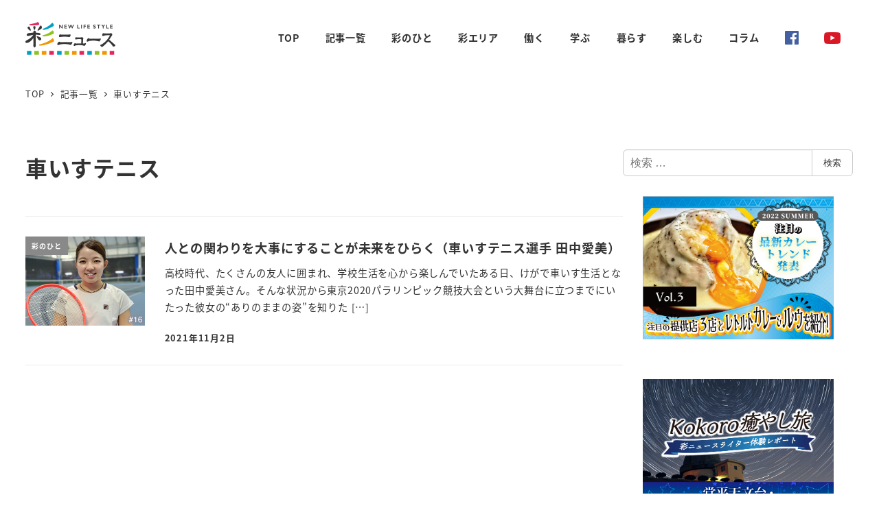

--- FILE ---
content_type: text/html; charset=UTF-8
request_url: https://sai-news.com/tag/%E8%BB%8A%E3%81%84%E3%81%99%E3%83%86%E3%83%8B%E3%82%B9/
body_size: 18650
content:
<!DOCTYPE html>
<html dir="ltr" lang="ja" prefix="og: https://ogp.me/ns#" data-sticky-footer="true" data-scrolled="false">

<head>
			<meta charset="UTF-8">
		<meta name="viewport" content="width=device-width, initial-scale=1, minimum-scale=1, viewport-fit=cover">
		<title>車いすテニス | 彩ニュース</title>
	<style>img:is([sizes="auto" i], [sizes^="auto," i]) { contain-intrinsic-size: 3000px 1500px }</style>
	
		<!-- All in One SEO 4.8.3.2 - aioseo.com -->
	<meta name="robots" content="max-image-preview:large" />
	<link rel="canonical" href="https://sai-news.com/tag/%e8%bb%8a%e3%81%84%e3%81%99%e3%83%86%e3%83%8b%e3%82%b9/" />
	<meta name="generator" content="All in One SEO (AIOSEO) 4.8.3.2" />
		<script type="application/ld+json" class="aioseo-schema">
			{"@context":"https:\/\/schema.org","@graph":[{"@type":"BreadcrumbList","@id":"https:\/\/sai-news.com\/tag\/%E8%BB%8A%E3%81%84%E3%81%99%E3%83%86%E3%83%8B%E3%82%B9\/#breadcrumblist","itemListElement":[{"@type":"ListItem","@id":"https:\/\/sai-news.com#listItem","position":1,"name":"\u30db\u30fc\u30e0","item":"https:\/\/sai-news.com","nextItem":{"@type":"ListItem","@id":"https:\/\/sai-news.com\/tag\/%e8%bb%8a%e3%81%84%e3%81%99%e3%83%86%e3%83%8b%e3%82%b9\/#listItem","name":"\u8eca\u3044\u3059\u30c6\u30cb\u30b9"}},{"@type":"ListItem","@id":"https:\/\/sai-news.com\/tag\/%e8%bb%8a%e3%81%84%e3%81%99%e3%83%86%e3%83%8b%e3%82%b9\/#listItem","position":2,"name":"\u8eca\u3044\u3059\u30c6\u30cb\u30b9","previousItem":{"@type":"ListItem","@id":"https:\/\/sai-news.com#listItem","name":"\u30db\u30fc\u30e0"}}]},{"@type":"CollectionPage","@id":"https:\/\/sai-news.com\/tag\/%E8%BB%8A%E3%81%84%E3%81%99%E3%83%86%E3%83%8B%E3%82%B9\/#collectionpage","url":"https:\/\/sai-news.com\/tag\/%E8%BB%8A%E3%81%84%E3%81%99%E3%83%86%E3%83%8B%E3%82%B9\/","name":"\u8eca\u3044\u3059\u30c6\u30cb\u30b9 | \u5f69\u30cb\u30e5\u30fc\u30b9","inLanguage":"ja","isPartOf":{"@id":"https:\/\/sai-news.com\/#website"},"breadcrumb":{"@id":"https:\/\/sai-news.com\/tag\/%E8%BB%8A%E3%81%84%E3%81%99%E3%83%86%E3%83%8B%E3%82%B9\/#breadcrumblist"}},{"@type":"Organization","@id":"https:\/\/sai-news.com\/#organization","name":"\u5f69\u30cb\u30e5\u30fc\u30b9","url":"https:\/\/sai-news.com\/","logo":{"@type":"ImageObject","url":"https:\/\/sai-news.com\/wp\/wp-content\/uploads\/2020\/11\/logo-1.png","@id":"https:\/\/sai-news.com\/tag\/%E8%BB%8A%E3%81%84%E3%81%99%E3%83%86%E3%83%8B%E3%82%B9\/#organizationLogo","width":262,"height":96},"image":{"@id":"https:\/\/sai-news.com\/tag\/%E8%BB%8A%E3%81%84%E3%81%99%E3%83%86%E3%83%8B%E3%82%B9\/#organizationLogo"},"sameAs":["https:\/\/www.youtube.com\/channel\/UCHQFkt1_q1n-rBbpx2JVNxg"]},{"@type":"WebSite","@id":"https:\/\/sai-news.com\/#website","url":"https:\/\/sai-news.com\/","name":"\u5f69\u30cb\u30e5\u30fc\u30b9","inLanguage":"ja","publisher":{"@id":"https:\/\/sai-news.com\/#organization"}}]}
		</script>
		<!-- All in One SEO -->

					<meta property="og:title" content="車いすテニス">
		
					<meta property="og:type" content="blog">
		
					<meta property="og:url" content="https://sai-news.com/tag/%e8%bb%8a%e3%81%84%e3%81%99%e3%83%86%e3%83%8b%e3%82%b9/">
		
		
					<meta property="og:site_name" content="彩ニュース">
		
		
					<meta property="og:locale" content="ja_JP">
		
				<link rel='dns-prefetch' href='//pagead2.googlesyndication.com' />
<link rel='dns-prefetch' href='//www.googletagmanager.com' />
<link rel="alternate" type="application/rss+xml" title="彩ニュース &raquo; フィード" href="https://sai-news.com/feed/" />
<link rel="alternate" type="application/rss+xml" title="彩ニュース &raquo; コメントフィード" href="https://sai-news.com/comments/feed/" />
<script type="text/javascript" id="wpp-js" src="https://sai-news.com/wp/wp-content/plugins/wordpress-popular-posts/assets/js/wpp.min.js?ver=7.3.1" data-sampling="0" data-sampling-rate="100" data-api-url="https://sai-news.com/wp-json/wordpress-popular-posts" data-post-id="0" data-token="447aa54bb7" data-lang="0" data-debug="0"></script>
		<link rel="profile" href="http://gmpg.org/xfn/11">
				<link rel="alternate" type="application/rss+xml" title="彩ニュース &raquo; 車いすテニス タグのフィード" href="https://sai-news.com/tag/%e8%bb%8a%e3%81%84%e3%81%99%e3%83%86%e3%83%8b%e3%82%b9/feed/" />
<script type="text/javascript">
/* <![CDATA[ */
window._wpemojiSettings = {"baseUrl":"https:\/\/s.w.org\/images\/core\/emoji\/16.0.1\/72x72\/","ext":".png","svgUrl":"https:\/\/s.w.org\/images\/core\/emoji\/16.0.1\/svg\/","svgExt":".svg","source":{"concatemoji":"https:\/\/sai-news.com\/wp\/wp-includes\/js\/wp-emoji-release.min.js?ver=6.8.3"}};
/*! This file is auto-generated */
!function(s,n){var o,i,e;function c(e){try{var t={supportTests:e,timestamp:(new Date).valueOf()};sessionStorage.setItem(o,JSON.stringify(t))}catch(e){}}function p(e,t,n){e.clearRect(0,0,e.canvas.width,e.canvas.height),e.fillText(t,0,0);var t=new Uint32Array(e.getImageData(0,0,e.canvas.width,e.canvas.height).data),a=(e.clearRect(0,0,e.canvas.width,e.canvas.height),e.fillText(n,0,0),new Uint32Array(e.getImageData(0,0,e.canvas.width,e.canvas.height).data));return t.every(function(e,t){return e===a[t]})}function u(e,t){e.clearRect(0,0,e.canvas.width,e.canvas.height),e.fillText(t,0,0);for(var n=e.getImageData(16,16,1,1),a=0;a<n.data.length;a++)if(0!==n.data[a])return!1;return!0}function f(e,t,n,a){switch(t){case"flag":return n(e,"\ud83c\udff3\ufe0f\u200d\u26a7\ufe0f","\ud83c\udff3\ufe0f\u200b\u26a7\ufe0f")?!1:!n(e,"\ud83c\udde8\ud83c\uddf6","\ud83c\udde8\u200b\ud83c\uddf6")&&!n(e,"\ud83c\udff4\udb40\udc67\udb40\udc62\udb40\udc65\udb40\udc6e\udb40\udc67\udb40\udc7f","\ud83c\udff4\u200b\udb40\udc67\u200b\udb40\udc62\u200b\udb40\udc65\u200b\udb40\udc6e\u200b\udb40\udc67\u200b\udb40\udc7f");case"emoji":return!a(e,"\ud83e\udedf")}return!1}function g(e,t,n,a){var r="undefined"!=typeof WorkerGlobalScope&&self instanceof WorkerGlobalScope?new OffscreenCanvas(300,150):s.createElement("canvas"),o=r.getContext("2d",{willReadFrequently:!0}),i=(o.textBaseline="top",o.font="600 32px Arial",{});return e.forEach(function(e){i[e]=t(o,e,n,a)}),i}function t(e){var t=s.createElement("script");t.src=e,t.defer=!0,s.head.appendChild(t)}"undefined"!=typeof Promise&&(o="wpEmojiSettingsSupports",i=["flag","emoji"],n.supports={everything:!0,everythingExceptFlag:!0},e=new Promise(function(e){s.addEventListener("DOMContentLoaded",e,{once:!0})}),new Promise(function(t){var n=function(){try{var e=JSON.parse(sessionStorage.getItem(o));if("object"==typeof e&&"number"==typeof e.timestamp&&(new Date).valueOf()<e.timestamp+604800&&"object"==typeof e.supportTests)return e.supportTests}catch(e){}return null}();if(!n){if("undefined"!=typeof Worker&&"undefined"!=typeof OffscreenCanvas&&"undefined"!=typeof URL&&URL.createObjectURL&&"undefined"!=typeof Blob)try{var e="postMessage("+g.toString()+"("+[JSON.stringify(i),f.toString(),p.toString(),u.toString()].join(",")+"));",a=new Blob([e],{type:"text/javascript"}),r=new Worker(URL.createObjectURL(a),{name:"wpTestEmojiSupports"});return void(r.onmessage=function(e){c(n=e.data),r.terminate(),t(n)})}catch(e){}c(n=g(i,f,p,u))}t(n)}).then(function(e){for(var t in e)n.supports[t]=e[t],n.supports.everything=n.supports.everything&&n.supports[t],"flag"!==t&&(n.supports.everythingExceptFlag=n.supports.everythingExceptFlag&&n.supports[t]);n.supports.everythingExceptFlag=n.supports.everythingExceptFlag&&!n.supports.flag,n.DOMReady=!1,n.readyCallback=function(){n.DOMReady=!0}}).then(function(){return e}).then(function(){var e;n.supports.everything||(n.readyCallback(),(e=n.source||{}).concatemoji?t(e.concatemoji):e.wpemoji&&e.twemoji&&(t(e.twemoji),t(e.wpemoji)))}))}((window,document),window._wpemojiSettings);
/* ]]> */
</script>
<link rel='stylesheet' id='wp-like-me-box-css' href='https://sai-news.com/wp/wp-content/themes/snow-monkey/vendor/inc2734/wp-like-me-box/src/assets/css/wp-like-me-box.css?ver=1749180474' type='text/css' media='all' />
<link rel='stylesheet' id='slick-carousel-css' href='https://sai-news.com/wp/wp-content/themes/snow-monkey/vendor/inc2734/wp-awesome-widgets/src/assets/packages/slick-carousel/slick/slick.css?ver=1749180473' type='text/css' media='all' />
<link rel='stylesheet' id='slick-carousel-theme-css' href='https://sai-news.com/wp/wp-content/themes/snow-monkey/vendor/inc2734/wp-awesome-widgets/src/assets/packages/slick-carousel/slick/slick-theme.css?ver=1749180473' type='text/css' media='all' />
<link rel='stylesheet' id='wp-awesome-widgets-css' href='https://sai-news.com/wp/wp-content/themes/snow-monkey/vendor/inc2734/wp-awesome-widgets/src/assets/css/app.css?ver=1749180473' type='text/css' media='all' />
<link rel='stylesheet' id='wp-share-buttons-css' href='https://sai-news.com/wp/wp-content/themes/snow-monkey/vendor/inc2734/wp-share-buttons/src/assets/css/wp-share-buttons.css?ver=1749180474' type='text/css' media='all' />
<link rel='stylesheet' id='wp-pure-css-gallery-css' href='https://sai-news.com/wp/wp-content/themes/snow-monkey/vendor/inc2734/wp-pure-css-gallery/src/assets/css/wp-pure-css-gallery.css?ver=1749180474' type='text/css' media='all' />
<style id='wp-emoji-styles-inline-css' type='text/css'>

	img.wp-smiley, img.emoji {
		display: inline !important;
		border: none !important;
		box-shadow: none !important;
		height: 1em !important;
		width: 1em !important;
		margin: 0 0.07em !important;
		vertical-align: -0.1em !important;
		background: none !important;
		padding: 0 !important;
	}
</style>
<link rel='stylesheet' id='wp-block-library-css' href='https://sai-news.com/wp/wp-includes/css/dist/block-library/style.min.css?ver=6.8.3' type='text/css' media='all' />
<link rel='stylesheet' id='wp-oembed-blog-card-css' href='https://sai-news.com/wp/wp-content/themes/snow-monkey/vendor/inc2734/wp-oembed-blog-card/src/assets/css/app.css?ver=1749180474' type='text/css' media='all' />
<link rel='stylesheet' id='snow-monkey-blocks-accordion-style-css' href='https://sai-news.com/wp/wp-content/plugins/snow-monkey-blocks/dist/blocks/accordion/style-index.css?ver=21.0.6' type='text/css' media='all' />
<link rel='stylesheet' id='snow-monkey-blocks-alert-style-css' href='https://sai-news.com/wp/wp-content/plugins/snow-monkey-blocks/dist/blocks/alert/style-index.css?ver=21.0.6' type='text/css' media='all' />
<link rel='stylesheet' id='snow-monkey-blocks-balloon-style-css' href='https://sai-news.com/wp/wp-content/plugins/snow-monkey-blocks/dist/blocks/balloon/style-index.css?ver=21.0.6' type='text/css' media='all' />
<style id='snow-monkey-blocks-box-style-inline-css' type='text/css'>
.smb-box{--smb-box--background-color:#0000;--smb-box--background-image:initial;--smb-box--background-opacity:1;--smb-box--border-color:var(--_lighter-color-gray);--smb-box--border-style:solid;--smb-box--border-width:0px;--smb-box--border-radius:var(--_global--border-radius);--smb-box--box-shadow:initial;--smb-box--color:inherit;--smb-box--padding:var(--_padding1);border-radius:var(--smb-box--border-radius);border-width:0;box-shadow:var(--smb-box--box-shadow);color:var(--smb-box--color);overflow:visible;padding:var(--smb-box--padding);position:relative}.smb-box--p-s{--smb-box--padding:var(--_padding-1)}.smb-box--p-l{--smb-box--padding:var(--_padding2)}.smb-box__background{background-color:var(--smb-box--background-color);background-image:var(--smb-box--background-image);border:var(--smb-box--border-width) var(--smb-box--border-style) var(--smb-box--border-color);border-radius:var(--smb-box--border-radius);bottom:0;display:block;left:0;opacity:var(--smb-box--background-opacity);position:absolute;right:0;top:0}.smb-box__body{position:relative}.smb-box--has-link{cursor:pointer}.smb-box--has-link:has(:focus-visible){outline:auto;outline:auto -webkit-focus-ring-color}.smb-box__link{display:block!important;height:0!important;position:static!important;text-indent:-99999px!important;width:0!important}:where(.smb-box__body.is-layout-constrained>*){--wp--style--global--content-size:100%;--wp--style--global--wide-size:100%}

</style>
<link rel='stylesheet' id='snow-monkey-blocks-btn-style-css' href='https://sai-news.com/wp/wp-content/plugins/snow-monkey-blocks/dist/blocks/btn/style-index.css?ver=23.0.0' type='text/css' media='all' />
<style id='snow-monkey-blocks-btn-box-style-inline-css' type='text/css'>
.smb-btn-box{--smb-btn-box--background-color:#0000;--smb-btn-box--padding:var(--_padding2);--smb-btn--style--ghost--border-color:var(--smb-btn--background-color,currentColor);--smb-btn--style--ghost--color:currentColor;background-color:var(--smb-btn-box--background-color);padding-bottom:var(--smb-btn-box--padding);padding-top:var(--smb-btn-box--padding)}.smb-btn-box__lede{font-weight:700;margin-bottom:var(--_margin-1);text-align:center}.smb-btn-box__btn-wrapper{text-align:center}.smb-btn-box__note{margin-top:var(--_margin-1);text-align:center}.smb-btn-box.is-style-ghost .smb-btn{--smb-btn--color:var(--smb-btn--style--ghost--color);background-color:#0000;border:1px solid var(--smb-btn--style--ghost--border-color)}

</style>
<style id='snow-monkey-blocks-buttons-style-inline-css' type='text/css'>
.smb-buttons{--smb-buttons--gap:var(--_margin1);display:flex;flex-wrap:wrap;gap:var(--smb-buttons--gap)}.smb-buttons.has-text-align-left,.smb-buttons.is-content-justification-left{justify-content:flex-start}.smb-buttons.has-text-align-center,.smb-buttons.is-content-justification-center{justify-content:center}.smb-buttons.has-text-align-right,.smb-buttons.is-content-justification-right{justify-content:flex-end}.smb-buttons.is-content-justification-space-between{justify-content:space-between}.smb-buttons>.smb-btn-wrapper{flex:0 1 auto;margin:0}.smb-buttons>.smb-btn-wrapper--full{flex:1 1 auto}@media not all and (min-width:640px){.smb-buttons>.smb-btn-wrapper--more-wider{flex:1 1 auto}}

</style>
<link rel='stylesheet' id='snow-monkey-blocks-categories-list-style-css' href='https://sai-news.com/wp/wp-content/plugins/snow-monkey-blocks/dist/blocks/categories-list/style-index.css?ver=21.0.6' type='text/css' media='all' />
<style id='snow-monkey-blocks-container-style-inline-css' type='text/css'>
.smb-container__body{margin-left:auto;margin-right:auto;max-width:100%}.smb-container--no-gutters{padding-left:0!important;padding-right:0!important}:where(.smb-container__body.is-layout-constrained>*){--wp--style--global--content-size:100%;--wp--style--global--wide-size:100%}

</style>
<style id='snow-monkey-blocks-contents-outline-style-inline-css' type='text/css'>
.smb-contents-outline{--smb-contents-outline--background-color:var(--wp--preset--color--sm-lightest-gray);--smb-contents-outline--color:inherit;background-color:var(--smb-contents-outline--background-color);color:var(--smb-contents-outline--color);padding:0!important}.smb-contents-outline .wpco{background-color:inherit;color:inherit}

</style>
<style id='snow-monkey-blocks-countdown-style-inline-css' type='text/css'>
.smb-countdown{--smb-countdown--gap:var(--_margin-2);--smb-countdown--numeric-color:currentColor;--smb-countdown--clock-color:currentColor}.smb-countdown__list{align-items:center;align-self:center;display:flex;flex-direction:row;flex-wrap:wrap;list-style-type:none;margin-left:0;padding-left:0}.smb-countdown__list-item{margin:0 var(--smb-countdown--gap);text-align:center}.smb-countdown__list-item:first-child{margin-left:0}.smb-countdown__list-item:last-child{margin-right:0}.smb-countdown__list-item__numeric{color:var(--smb-countdown--numeric-color);display:block;--_font-size-level:3;font-size:var(--_fluid-font-size);font-weight:700;line-height:var(--_line-height)}.smb-countdown__list-item__clock{color:var(--smb-countdown--clock-color);display:block;--_font-size-level:-1;font-size:var(--_font-size);line-height:var(--_line-height)}.smb-countdown .align-center{justify-content:center}.smb-countdown .align-left{justify-content:flex-start}.smb-countdown .align-right{justify-content:flex-end}.is-style-inline .smb-countdown__list-item__clock,.is-style-inline .smb-countdown__list-item__numeric{display:inline}

</style>
<style id='snow-monkey-blocks-directory-structure-style-inline-css' type='text/css'>
.smb-directory-structure{--smb-directory-structure--background-color:var(--_lightest-color-gray);--smb-directory-structure--padding:var(--_padding1);--smb-directory-structure--gap:var(--_margin-2);--smb-directory-structure--icon-color:inherit;background-color:var(--smb-directory-structure--background-color);overflow-x:auto;overflow-y:hidden;padding:var(--smb-directory-structure--padding)}.smb-directory-structure>*+*{margin-top:var(--smb-directory-structure--gap)}.smb-directory-structure__item p{align-items:flex-start;display:flex;flex-wrap:nowrap}.smb-directory-structure .fa-fw{color:var(--smb-directory-structure--icon-color);width:auto}.smb-directory-structure .svg-inline--fa{display:var(--fa-display,inline-block);height:1em;overflow:visible;vertical-align:-.125em}.smb-directory-structure__item__name{margin-left:.5em;white-space:nowrap}.smb-directory-structure__item__list{margin-left:1.5em}.smb-directory-structure__item__list>*{margin-top:var(--smb-directory-structure--gap)}

</style>
<style id='snow-monkey-blocks-evaluation-star-style-inline-css' type='text/css'>
.smb-evaluation-star{--smb-evaluation-star--gap:var(--_margin-2);--smb-evaluation-star--icon-color:#f9bb2d;--smb-evaluation-star--numeric-color:currentColor;align-items:center;display:flex;gap:var(--smb-evaluation-star--gap)}.smb-evaluation-star--title-right .smb-evaluation-star__title{order:1}.smb-evaluation-star__body{display:inline-flex;gap:var(--smb-evaluation-star--gap)}.smb-evaluation-star__numeric{color:var(--smb-evaluation-star--numeric-color);font-weight:700}.smb-evaluation-star__numeric--right{order:1}.smb-evaluation-star__icon{color:var(--smb-evaluation-star--icon-color);display:inline-block}.smb-evaluation-star .svg-inline--fa{display:var(--fa-display,inline-block);height:1em;overflow:visible;vertical-align:-.125em}

</style>
<style id='snow-monkey-blocks-faq-style-inline-css' type='text/css'>
.smb-faq{--smb-faq--border-color:var(--_lighter-color-gray);--smb-faq--label-color:initial;--smb-faq--item-gap:var(--_margin1);--smb-faq--item-question-label-color:currentColor;--smb-faq--item-answer-label-color:currentColor;border-top:1px solid var(--smb-faq--border-color)}.smb-faq__item{border-bottom:1px solid var(--smb-faq--border-color);padding:var(--_padding1) 0}.smb-faq__item__answer,.smb-faq__item__question{display:flex;flex-direction:row;flex-wrap:nowrap}.smb-faq__item__answer__label,.smb-faq__item__question__label{flex:0 0 0%;margin-right:var(--smb-faq--item-gap);margin-top:calc(var(--_half-leading)*-1em - .125em);--_font-size-level:3;font-size:var(--_fluid-font-size);font-weight:400;line-height:var(--_line-height);min-width:.8em}.smb-faq__item__answer__body,.smb-faq__item__question__body{flex:1 1 auto;margin-top:calc(var(--_half-leading)*-1em)}.smb-faq__item__question{font-weight:700;margin:0 0 var(--smb-faq--item-gap)}.smb-faq__item__question__label{color:var(--smb-faq--item-question-label-color)}.smb-faq__item__answer__label{color:var(--smb-faq--item-answer-label-color)}:where(.smb-faq__item__answer__body.is-layout-constrained>*){--wp--style--global--content-size:100%;--wp--style--global--wide-size:100%}

</style>
<style id='snow-monkey-blocks-flex-style-inline-css' type='text/css'>
.smb-flex{--smb-flex--box-shadow:none;box-shadow:var(--smb-flex--box-shadow);flex-direction:column}.smb-flex.is-horizontal{flex-direction:row}.smb-flex.is-vertical{flex-direction:column}.smb-flex>*{--smb--flex-grow:0;--smb--flex-shrink:1;--smb--flex-basis:auto;flex-basis:var(--smb--flex-basis);flex-grow:var(--smb--flex-grow);flex-shrink:var(--smb--flex-shrink);min-width:0}

</style>
<style id='snow-monkey-blocks-grid-style-inline-css' type='text/css'>
.smb-grid{--smb-grid--gap:0px;--smb-grid--column-auto-repeat:auto-fit;--smb-grid--columns:1;--smb-grid--column-min-width:250px;--smb-grid--grid-template-columns:none;--smb-grid--rows:1;--smb-grid--grid-template-rows:none;display:grid;gap:var(--smb-grid--gap)}.smb-grid>*{--smb--justify-self:stretch;--smb--align-self:stretch;--smb--grid-column:auto;--smb--grid-row:auto;align-self:var(--smb--align-self);grid-column:var(--smb--grid-column);grid-row:var(--smb--grid-row);justify-self:var(--smb--justify-self);margin-bottom:0;margin-top:0;min-width:0}.smb-grid--columns\:columns{grid-template-columns:repeat(var(--smb-grid--columns),1fr)}.smb-grid--columns\:min{grid-template-columns:repeat(var(--smb-grid--column-auto-repeat),minmax(min(var(--smb-grid--column-min-width),100%),1fr))}.smb-grid--columns\:free{grid-template-columns:var(--smb-grid--grid-template-columns)}.smb-grid--rows\:rows{grid-template-rows:repeat(var(--smb-grid--rows),1fr)}.smb-grid--rows\:free{grid-template-rows:var(--smb-grid--grid-template-rows)}

</style>
<link rel='stylesheet' id='snow-monkey-blocks-hero-header-style-css' href='https://sai-news.com/wp/wp-content/plugins/snow-monkey-blocks/dist/blocks/hero-header/style-index.css?ver=21.0.6' type='text/css' media='all' />
<link rel='stylesheet' id='snow-monkey-blocks-information-style-css' href='https://sai-news.com/wp/wp-content/plugins/snow-monkey-blocks/dist/blocks/information/style-index.css?ver=21.0.6' type='text/css' media='all' />
<link rel='stylesheet' id='snow-monkey-blocks-items-style-css' href='https://sai-news.com/wp/wp-content/plugins/snow-monkey-blocks/dist/blocks/items/style-index.css?ver=23.0.1' type='text/css' media='all' />
<style id='snow-monkey-blocks-list-style-inline-css' type='text/css'>
.smb-list{--smb-list--gap:var(--_margin-2)}.smb-list ul{list-style:none!important}.smb-list ul *>li:first-child,.smb-list ul li+li{margin-top:var(--smb-list--gap)}.smb-list ul>li{position:relative}.smb-list ul>li .smb-list__icon{left:-1.5em;position:absolute}

</style>
<link rel='stylesheet' id='snow-monkey-blocks-media-text-style-css' href='https://sai-news.com/wp/wp-content/plugins/snow-monkey-blocks/dist/blocks/media-text/style-index.css?ver=21.0.6' type='text/css' media='all' />
<link rel='stylesheet' id='snow-monkey-blocks-panels-style-css' href='https://sai-news.com/wp/wp-content/plugins/snow-monkey-blocks/dist/blocks/panels/style-index.css?ver=23.0.2' type='text/css' media='all' />
<style id='snow-monkey-blocks-price-menu-style-inline-css' type='text/css'>
.smb-price-menu{--smb-price-menu--border-color:var(--_lighter-color-gray);--smb-price-menu--item-padding:var(--_padding-1);border-top:1px solid var(--smb-price-menu--border-color)}.smb-price-menu>.smb-price-menu__item{margin-bottom:0;margin-top:0}.smb-price-menu__item{border-bottom:1px solid var(--smb-price-menu--border-color);padding:var(--smb-price-menu--item-padding) 0}@media(min-width:640px){.smb-price-menu__item{align-items:center;display:flex;flex-direction:row;flex-wrap:nowrap;justify-content:space-between}.smb-price-menu__item>*{flex:0 0 auto}}

</style>
<link rel='stylesheet' id='snow-monkey-blocks-pricing-table-style-css' href='https://sai-news.com/wp/wp-content/plugins/snow-monkey-blocks/dist/blocks/pricing-table/style-index.css?ver=21.0.6' type='text/css' media='all' />
<style id='snow-monkey-blocks-rating-box-style-inline-css' type='text/css'>
.smb-rating-box{--smb-rating-box--gap:var(--_margin-1);--smb-rating-box--bar-border-radius:var(--_global--border-radius);--smb-rating-box--bar-background-color:var(--_lighter-color-gray);--smb-rating-box--bar-height:1rem;--smb-rating-box--rating-background-color:#f9bb2d}.smb-rating-box>.smb-rating-box__item__title{margin-bottom:var(--_margin-2)}.smb-rating-box__body>*+*{margin-top:var(--smb-rating-box--gap)}.smb-rating-box__item{display:grid;gap:var(--_margin-2)}.smb-rating-box__item__body{align-items:end;display:grid;gap:var(--_margin1);grid-template-columns:1fr auto}.smb-rating-box__item__numeric{--_font-size-level:-2;font-size:var(--_font-size);line-height:var(--_line-height)}.smb-rating-box__item__evaluation{grid-column:1/-1}.smb-rating-box__item__evaluation__bar,.smb-rating-box__item__evaluation__rating{border-radius:var(--smb-rating-box--bar-border-radius);height:var(--smb-rating-box--bar-height)}.smb-rating-box__item__evaluation__bar{background-color:var(--smb-rating-box--bar-background-color);position:relative}.smb-rating-box__item__evaluation__rating{background-color:var(--smb-rating-box--rating-background-color);left:0;position:absolute;top:0}.smb-rating-box__item__evaluation__numeric{bottom:calc(var(--smb-rating-box--bar-height) + var(--_s-2));position:absolute;right:0;--_font-size-level:-2;font-size:var(--_font-size);line-height:var(--_line-height)}

</style>
<style id='snow-monkey-blocks-read-more-box-style-inline-css' type='text/css'>
.smb-read-more-box{--smb-read-more-box--content-height:100px;--smb-read-more-box--mask-color:var(--_global--background-color,#fff)}.smb-read-more-box__content{--_transition-duration:var(--_global--transition-duration);--_transition-function-timing:var(--_global--transition-function-timing);--_transition-delay:var(--_global--transition-delay);overflow:hidden;position:relative;transition:height var(--_transition-duration) var(--_transition-function-timing) var(--_transition-delay)}.smb-read-more-box__content[aria-hidden=true]{height:var(--smb-read-more-box--content-height)}.smb-read-more-box__action{display:flex;flex-wrap:wrap;margin-top:var(--_padding-1)}.smb-read-more-box__action.is-content-justification-left{justify-content:start}.smb-read-more-box__action.is-content-justification-center{justify-content:center}.smb-read-more-box__action.is-content-justification-right{justify-content:end}.smb-read-more-box__btn-wrapper.smb-btn-wrapper--full{flex-grow:1}.smb-read-more-box__button{cursor:pointer}.smb-read-more-box--has-mask .smb-read-more-box__content[aria-hidden=true]:after{background:linear-gradient(to bottom,#0000 0,var(--smb-read-more-box--mask-color) 100%);content:"";display:block;height:50px;inset:auto 0 0 0;position:absolute}.smb-read-more-box.is-style-ghost .smb-read-more-box__button{--smb-btn--color:var(--smb-btn--style--ghost--color);background-color:#0000;border:1px solid var(--smb-btn--style--ghost--border-color)}.smb-read-more-box.is-style-text .smb-read-more-box__button{--smb-btn--background-color:#0000;--smb-btn--color:var(--smb-btn--style--text--color);--smb-btn--padding:0px;border:none}:where(.smb-read-more-box__content.is-layout-constrained>*){--wp--style--global--content-size:100%;--wp--style--global--wide-size:100%}

</style>
<link rel='stylesheet' id='snow-monkey-blocks-section-style-css' href='https://sai-news.com/wp/wp-content/plugins/snow-monkey-blocks/dist/blocks/section/style-index.css?ver=21.0.6' type='text/css' media='all' />
<link rel='stylesheet' id='snow-monkey-blocks-section-break-the-grid-style-css' href='https://sai-news.com/wp/wp-content/plugins/snow-monkey-blocks/dist/blocks/section-break-the-grid/style-index.css?ver=21.0.6' type='text/css' media='all' />
<style id='snow-monkey-blocks-section-side-heading-style-inline-css' type='text/css'>
.smb-section-side-heading__header,.smb-section-side-heading__subtitle,.smb-section-side-heading__title{text-align:left}.smb-section-side-heading__header>*{text-align:inherit}.smb-section-side-heading__lede-wrapper{justify-content:flex-start}.smb-section-side-heading>.smb-section__inner>.c-container>.smb-section__contents-wrapper>.c-row{justify-content:space-between}@media not all and (min-width:640px){.smb-section-side-heading :where(.smb-section__contents-wrapper>.c-row>*+*){margin-top:var(--_margin2)}}

</style>
<link rel='stylesheet' id='snow-monkey-blocks-section-with-bgimage-style-css' href='https://sai-news.com/wp/wp-content/plugins/snow-monkey-blocks/dist/blocks/section-with-bgimage/style-index.css?ver=21.0.6' type='text/css' media='all' />
<style id='snow-monkey-blocks-section-with-bgvideo-style-inline-css' type='text/css'>
.smb-section-with-bgvideo>.smb-section-with-bgimage__bgimage>*{display:none!important}

</style>
<style id='snow-monkey-blocks-slider-style-inline-css' type='text/css'>
.smb-slider>.smb-slider__canvas.slick-initialized{margin-bottom:0;padding-bottom:0}.smb-slider--16to9 .smb-slider__item__figure,.smb-slider--4to3 .smb-slider__item__figure{position:relative}.smb-slider--16to9 .smb-slider__item__figure:before,.smb-slider--4to3 .smb-slider__item__figure:before{content:"";display:block}.smb-slider--16to9 .smb-slider__item__figure>img,.smb-slider--4to3 .smb-slider__item__figure>img{bottom:0;height:100%;left:0;object-fit:cover;object-position:50% 50%;position:absolute;right:0;top:0}.smb-slider--16to9 .smb-slider__item__figure:before{padding-top:56.25%}.smb-slider--4to3 .smb-slider__item__figure:before{padding-top:75%}.smb-slider__canvas{padding-bottom:35px;visibility:hidden}.smb-slider__canvas.slick-slider{margin-bottom:0}.smb-slider__canvas.slick-initialized{visibility:visible}.smb-slider__canvas.slick-initialized .slick-slide{align-items:center;display:flex;flex-direction:column;justify-content:center}.smb-slider__canvas.slick-initialized .slick-slide>*{flex:1 1 auto}.smb-slider__canvas[dir=rtl] .slick-next{left:10px;right:auto}.smb-slider__canvas[dir=rtl] .slick-prev{left:auto;right:10px}.smb-slider__canvas[dir=rtl] .smb-slider__item__caption{direction:ltr}.smb-slider__item__figure,.smb-slider__item__figure>img{width:100%}.smb-slider__item__caption{display:flex;flex-direction:row;justify-content:center;margin-top:var(--_margin-1);--_font-size-level:-1;font-size:var(--_font-size);line-height:var(--_line-height)}.smb-slider .slick-next{right:10px;z-index:1}.smb-slider .slick-prev{left:10px;z-index:1}.smb-slider .slick-dots{bottom:0;line-height:1;position:static}

</style>
<link rel='stylesheet' id='snow-monkey-blocks-spider-contents-slider-style-css' href='https://sai-news.com/wp/wp-content/plugins/snow-monkey-blocks/dist/blocks/spider-contents-slider/style-index.css?ver=21.0.6' type='text/css' media='all' />
<link rel='stylesheet' id='snow-monkey-blocks-spider-slider-style-css' href='https://sai-news.com/wp/wp-content/plugins/snow-monkey-blocks/dist/blocks/spider-slider/style-index.css?ver=21.0.6' type='text/css' media='all' />
<link rel='stylesheet' id='snow-monkey-blocks-spider-pickup-slider-style-css' href='https://sai-news.com/wp/wp-content/plugins/snow-monkey-blocks/dist/blocks/spider-pickup-slider/style-index.css?ver=21.0.6' type='text/css' media='all' />
<link rel='stylesheet' id='snow-monkey-blocks-step-style-css' href='https://sai-news.com/wp/wp-content/plugins/snow-monkey-blocks/dist/blocks/step/style-index.css?ver=21.0.6' type='text/css' media='all' />
<link rel='stylesheet' id='snow-monkey-blocks-tabs-style-css' href='https://sai-news.com/wp/wp-content/plugins/snow-monkey-blocks/dist/blocks/tabs/style-index.css?ver=22.2.3' type='text/css' media='all' />
<style id='snow-monkey-blocks-taxonomy-terms-style-inline-css' type='text/css'>
.smb-taxonomy-terms__item>a{align-items:center;display:inline-flex!important}.smb-taxonomy-terms__item__count{display:inline-block;margin-left:.4em;text-decoration:none}.smb-taxonomy-terms__item__count span{align-items:center;display:inline-flex}.smb-taxonomy-terms__item__count span:before{content:"(";font-size:.8em}.smb-taxonomy-terms__item__count span:after{content:")";font-size:.8em}.smb-taxonomy-terms.is-style-tag .smb-taxonomy-terms__list{list-style:none;margin-left:0;padding-left:0}.smb-taxonomy-terms.is-style-tag .smb-taxonomy-terms__item{display:inline-block;margin:4px 4px 4px 0}.smb-taxonomy-terms.is-style-slash .smb-taxonomy-terms__list{display:flex;flex-wrap:wrap;list-style:none;margin-left:0;padding-left:0}.smb-taxonomy-terms.is-style-slash .smb-taxonomy-terms__item{display:inline-block}.smb-taxonomy-terms.is-style-slash .smb-taxonomy-terms__item:not(:last-child):after{content:"/";display:inline-block;margin:0 .5em}

</style>
<style id='snow-monkey-blocks-testimonial-style-inline-css' type='text/css'>
.smb-testimonial__item{display:flex;flex-direction:row;flex-wrap:nowrap;justify-content:center}.smb-testimonial__item__figure{border-radius:100%;flex:0 0 auto;height:48px;margin-right:var(--_margin-1);margin-top:calc(var(--_half-leading)*1rem);overflow:hidden;width:48px}.smb-testimonial__item__figure img{height:100%;object-fit:cover;object-position:50% 50%;width:100%}.smb-testimonial__item__body{flex:1 1 auto;max-width:100%}.smb-testimonial__item__name{--_font-size-level:-2;font-size:var(--_font-size);line-height:var(--_line-height)}.smb-testimonial__item__name a{color:inherit}.smb-testimonial__item__lede{--_font-size-level:-2;font-size:var(--_font-size);line-height:var(--_line-height)}.smb-testimonial__item__lede a{color:inherit}.smb-testimonial__item__content{margin-bottom:var(--_margin-1);--_font-size-level:-1;font-size:var(--_font-size);line-height:var(--_line-height)}.smb-testimonial__item__content:after{background-color:currentColor;content:"";display:block;height:1px;margin-top:var(--_margin-1);width:2rem}

</style>
<style id='snow-monkey-blocks-thumbnail-gallery-style-inline-css' type='text/css'>
.smb-thumbnail-gallery>.smb-thumbnail-gallery__canvas.slick-initialized{margin-bottom:0}.smb-thumbnail-gallery{--smb-thumbnail-gallery--dots-gap:var(--_margin-1)}.smb-thumbnail-gallery__canvas{visibility:hidden}.smb-thumbnail-gallery__canvas.slick-initialized{visibility:visible}.smb-thumbnail-gallery__canvas .slick-dots{display:flex;flex-wrap:wrap;margin:var(--_margin-1) calc(var(--smb-thumbnail-gallery--dots-gap)*-1*.5) calc(var(--smb-thumbnail-gallery--dots-gap)*-1);position:static;width:auto}.smb-thumbnail-gallery__canvas .slick-dots>li{flex:0 0 25%;height:auto;margin:0;margin-bottom:var(---smb-thumbnail-gallery--dots-gap);max-width:25%;padding-left:calc(var(--smb-thumbnail-gallery--dots-gap)*.5);padding-right:calc(var(--smb-thumbnail-gallery--dots-gap)*.5);width:auto}.smb-thumbnail-gallery__item__figure>img{width:100%}.smb-thumbnail-gallery__item__caption{display:flex;flex-direction:row;justify-content:center;margin-top:var(--_margin-1);--_font-size-level:-1;font-size:var(--_font-size);line-height:var(--_line-height)}.smb-thumbnail-gallery__nav{display:none!important}.smb-thumbnail-gallery .slick-next{right:10px;z-index:1}.smb-thumbnail-gallery .slick-prev{left:10px;z-index:1}.smb-thumbnail-gallery .slick-dots{bottom:0;line-height:1;position:static}

</style>
<link rel='stylesheet' id='spider-css' href='https://sai-news.com/wp/wp-content/plugins/snow-monkey-blocks/dist/packages/spider/dist/css/spider.css?ver=1749180757' type='text/css' media='all' />
<link rel='stylesheet' id='snow-monkey-blocks-css' href='https://sai-news.com/wp/wp-content/plugins/snow-monkey-blocks/dist/css/blocks.css?ver=1749180757' type='text/css' media='all' />
<link rel='stylesheet' id='snow-monkey-app-css' href='https://sai-news.com/wp/wp-content/themes/snow-monkey/assets/css/app/app.css?ver=1749180473' type='text/css' media='all' />
<style id='snow-monkey-app-inline-css' type='text/css'>
@font-face { font-family: "Noto Sans JP"; font-style: normal; font-weight: 400; src: url("https://sai-news.com/wp/wp-content/themes/snow-monkey/assets/fonts/NotoSansJP-Regular.woff2") format("woff2"); }@font-face { font-family: "Noto Sans JP"; font-style: normal; font-weight: 700; src: url("https://sai-news.com/wp/wp-content/themes/snow-monkey/assets/fonts/NotoSansJP-Bold.woff2") format("woff2"); }@font-face { font-family: "Noto Serif JP"; font-style: normal; font-weight: 400; src: url("https://sai-news.com/wp/wp-content/themes/snow-monkey/assets/fonts/NotoSerifJP-Regular.woff2") format("woff2"); }@font-face { font-family: "Noto Serif JP"; font-style: normal; font-weight: 700; src: url("https://sai-news.com/wp/wp-content/themes/snow-monkey/assets/fonts/NotoSerifJP-Bold.woff2") format("woff2"); }@font-face { font-family: "M PLUS 1p"; font-style: normal; font-weight: 400; src: url("https://sai-news.com/wp/wp-content/themes/snow-monkey/assets/fonts/MPLUS1p-Regular.woff2") format("woff2"); }@font-face { font-family: "M PLUS 1p"; font-style: normal; font-weight: 700; src: url("https://sai-news.com/wp/wp-content/themes/snow-monkey/assets/fonts/MPLUS1p-Bold.woff2") format("woff2"); }@font-face { font-family: "M PLUS Rounded 1c"; font-style: normal; font-weight: 400; src: url("https://sai-news.com/wp/wp-content/themes/snow-monkey/assets/fonts/MPLUSRounded1c-Regular.woff2") format("woff2"); }@font-face { font-family: "M PLUS Rounded 1c"; font-style: normal; font-weight: 700; src: url("https://sai-news.com/wp/wp-content/themes/snow-monkey/assets/fonts/MPLUSRounded1c-Bold.woff2") format("woff2"); }@font-face { font-family: "BIZ UDPGothic"; font-style: normal; font-weight: 400; src: url("https://sai-news.com/wp/wp-content/themes/snow-monkey/assets/fonts/BIZUDPGothic-Regular.woff2") format("woff2"); }@font-face { font-family: "BIZ UDPGothic"; font-style: normal; font-weight: 700; src: url("https://sai-news.com/wp/wp-content/themes/snow-monkey/assets/fonts/BIZUDPGothic-Bold.woff2") format("woff2"); }@font-face { font-family: "BIZ UDPMincho"; font-style: normal; font-weight: 400; src: url("https://sai-news.com/wp/wp-content/themes/snow-monkey/assets/fonts/BIZUDPMincho-Regular.woff2") format("woff2"); }@font-face { font-family: "BIZ UDPMincho"; font-style: normal; font-weight: 700; src: url("https://sai-news.com/wp/wp-content/themes/snow-monkey/assets/fonts/BIZUDPMincho-Bold.woff2") format("woff2"); }
input[type="email"],input[type="number"],input[type="password"],input[type="search"],input[type="tel"],input[type="text"],input[type="url"],textarea { font-size: 16px }
:root { --_margin-scale: 1;--_space: 1.8rem;--_space-unitless: 1.8;--accent-color: #898989;--wp--preset--color--accent-color: var(--accent-color);--dark-accent-color: #565656;--light-accent-color: #bcbcbc;--lighter-accent-color: #dedede;--lightest-accent-color: #e7e7e7;--sub-accent-color: #77c462;--wp--preset--color--sub-accent-color: var(--sub-accent-color);--dark-sub-accent-color: #478c34;--light-sub-accent-color: #b7e0ac;--lighter-sub-accent-color: #e3f3de;--lightest-sub-accent-color: #eef8eb;--_half-leading: 0.4;--font-family: "Noto Sans JP",sans-serif;--_global--font-family: var(--font-family);--_global--font-size-px: 16px }
html { letter-spacing: 0.05rem }
.p-infobar__inner { background-color: #898989 }
.p-infobar__content { color: #fff }
</style>
<link rel='stylesheet' id='snow-monkey-editor-css' href='https://sai-news.com/wp/wp-content/plugins/snow-monkey-editor/dist/css/app.css?ver=1749180759' type='text/css' media='all' />
<link rel='stylesheet' id='snow-monkey-editor@front-css' href='https://sai-news.com/wp/wp-content/plugins/snow-monkey-editor/dist/css/front.css?ver=1749180759' type='text/css' media='all' />
<link rel='stylesheet' id='snow-monkey-snow-monkey-blocks-app-css' href='https://sai-news.com/wp/wp-content/themes/snow-monkey/assets/css/dependency/snow-monkey-blocks/app.css?ver=1749180473' type='text/css' media='all' />
<link rel='stylesheet' id='snow-monkey-snow-monkey-blocks-theme-css' href='https://sai-news.com/wp/wp-content/themes/snow-monkey/assets/css/dependency/snow-monkey-blocks/app-theme.css?ver=1749180473' type='text/css' media='all' />
<style id='global-styles-inline-css' type='text/css'>
:root{--wp--preset--aspect-ratio--square: 1;--wp--preset--aspect-ratio--4-3: 4/3;--wp--preset--aspect-ratio--3-4: 3/4;--wp--preset--aspect-ratio--3-2: 3/2;--wp--preset--aspect-ratio--2-3: 2/3;--wp--preset--aspect-ratio--16-9: 16/9;--wp--preset--aspect-ratio--9-16: 9/16;--wp--preset--color--black: #000000;--wp--preset--color--cyan-bluish-gray: #abb8c3;--wp--preset--color--white: #ffffff;--wp--preset--color--pale-pink: #f78da7;--wp--preset--color--vivid-red: #cf2e2e;--wp--preset--color--luminous-vivid-orange: #ff6900;--wp--preset--color--luminous-vivid-amber: #fcb900;--wp--preset--color--light-green-cyan: #7bdcb5;--wp--preset--color--vivid-green-cyan: #00d084;--wp--preset--color--pale-cyan-blue: #8ed1fc;--wp--preset--color--vivid-cyan-blue: #0693e3;--wp--preset--color--vivid-purple: #9b51e0;--wp--preset--color--sm-accent: var(--accent-color);--wp--preset--color--sm-sub-accent: var(--sub-accent-color);--wp--preset--color--sm-text: var(--_color-text);--wp--preset--color--sm-text-alt: var(--_color-white);--wp--preset--color--sm-lightest-gray: var(--_lightest-color-gray);--wp--preset--color--sm-lighter-gray: var(--_lighter-color-gray);--wp--preset--color--sm-light-gray: var(--_light-color-gray);--wp--preset--color--sm-gray: var(--_color-gray);--wp--preset--color--sm-dark-gray: var(--_dark-color-gray);--wp--preset--color--sm-darker-gray: var(--_darker-color-gray);--wp--preset--color--sm-darkest-gray: var(--_darkest-color-gray);--wp--preset--gradient--vivid-cyan-blue-to-vivid-purple: linear-gradient(135deg,rgba(6,147,227,1) 0%,rgb(155,81,224) 100%);--wp--preset--gradient--light-green-cyan-to-vivid-green-cyan: linear-gradient(135deg,rgb(122,220,180) 0%,rgb(0,208,130) 100%);--wp--preset--gradient--luminous-vivid-amber-to-luminous-vivid-orange: linear-gradient(135deg,rgba(252,185,0,1) 0%,rgba(255,105,0,1) 100%);--wp--preset--gradient--luminous-vivid-orange-to-vivid-red: linear-gradient(135deg,rgba(255,105,0,1) 0%,rgb(207,46,46) 100%);--wp--preset--gradient--very-light-gray-to-cyan-bluish-gray: linear-gradient(135deg,rgb(238,238,238) 0%,rgb(169,184,195) 100%);--wp--preset--gradient--cool-to-warm-spectrum: linear-gradient(135deg,rgb(74,234,220) 0%,rgb(151,120,209) 20%,rgb(207,42,186) 40%,rgb(238,44,130) 60%,rgb(251,105,98) 80%,rgb(254,248,76) 100%);--wp--preset--gradient--blush-light-purple: linear-gradient(135deg,rgb(255,206,236) 0%,rgb(152,150,240) 100%);--wp--preset--gradient--blush-bordeaux: linear-gradient(135deg,rgb(254,205,165) 0%,rgb(254,45,45) 50%,rgb(107,0,62) 100%);--wp--preset--gradient--luminous-dusk: linear-gradient(135deg,rgb(255,203,112) 0%,rgb(199,81,192) 50%,rgb(65,88,208) 100%);--wp--preset--gradient--pale-ocean: linear-gradient(135deg,rgb(255,245,203) 0%,rgb(182,227,212) 50%,rgb(51,167,181) 100%);--wp--preset--gradient--electric-grass: linear-gradient(135deg,rgb(202,248,128) 0%,rgb(113,206,126) 100%);--wp--preset--gradient--midnight: linear-gradient(135deg,rgb(2,3,129) 0%,rgb(40,116,252) 100%);--wp--preset--font-size--small: 13px;--wp--preset--font-size--medium: 20px;--wp--preset--font-size--large: 36px;--wp--preset--font-size--x-large: 42px;--wp--preset--font-size--sm-xs: 0.8rem;--wp--preset--font-size--sm-s: 0.88rem;--wp--preset--font-size--sm-m: 1rem;--wp--preset--font-size--sm-l: 1.14rem;--wp--preset--font-size--sm-xl: 1.33rem;--wp--preset--font-size--sm-2-xl: 1.6rem;--wp--preset--font-size--sm-3-xl: 2rem;--wp--preset--font-size--sm-4-xl: 2.66rem;--wp--preset--font-size--sm-5-xl: 4rem;--wp--preset--font-size--sm-6-xl: 8rem;--wp--preset--spacing--20: var(--_s-2);--wp--preset--spacing--30: var(--_s-1);--wp--preset--spacing--40: var(--_s1);--wp--preset--spacing--50: var(--_s2);--wp--preset--spacing--60: var(--_s3);--wp--preset--spacing--70: var(--_s4);--wp--preset--spacing--80: var(--_s5);--wp--preset--shadow--natural: 6px 6px 9px rgba(0, 0, 0, 0.2);--wp--preset--shadow--deep: 12px 12px 50px rgba(0, 0, 0, 0.4);--wp--preset--shadow--sharp: 6px 6px 0px rgba(0, 0, 0, 0.2);--wp--preset--shadow--outlined: 6px 6px 0px -3px rgba(255, 255, 255, 1), 6px 6px rgba(0, 0, 0, 1);--wp--preset--shadow--crisp: 6px 6px 0px rgba(0, 0, 0, 1);--wp--custom--slim-width: 46rem;--wp--custom--content-max-width: var(--_global--container-max-width);--wp--custom--content-width: var(--wp--custom--content-max-width);--wp--custom--content-wide-width: calc(var(--wp--custom--content-width) + 240px);--wp--custom--has-sidebar-main-basis: var(--wp--custom--slim-width);--wp--custom--has-sidebar-sidebar-basis: 336px;}:root { --wp--style--global--content-size: var(--wp--custom--content-width);--wp--style--global--wide-size: var(--wp--custom--content-wide-width); }:where(body) { margin: 0; }.wp-site-blocks > .alignleft { float: left; margin-right: 2em; }.wp-site-blocks > .alignright { float: right; margin-left: 2em; }.wp-site-blocks > .aligncenter { justify-content: center; margin-left: auto; margin-right: auto; }:where(.wp-site-blocks) > * { margin-block-start: var(--_margin1); margin-block-end: 0; }:where(.wp-site-blocks) > :first-child { margin-block-start: 0; }:where(.wp-site-blocks) > :last-child { margin-block-end: 0; }:root { --wp--style--block-gap: var(--_margin1); }:root :where(.is-layout-flow) > :first-child{margin-block-start: 0;}:root :where(.is-layout-flow) > :last-child{margin-block-end: 0;}:root :where(.is-layout-flow) > *{margin-block-start: var(--_margin1);margin-block-end: 0;}:root :where(.is-layout-constrained) > :first-child{margin-block-start: 0;}:root :where(.is-layout-constrained) > :last-child{margin-block-end: 0;}:root :where(.is-layout-constrained) > *{margin-block-start: var(--_margin1);margin-block-end: 0;}:root :where(.is-layout-flex){gap: var(--_margin1);}:root :where(.is-layout-grid){gap: var(--_margin1);}.is-layout-flow > .alignleft{float: left;margin-inline-start: 0;margin-inline-end: 2em;}.is-layout-flow > .alignright{float: right;margin-inline-start: 2em;margin-inline-end: 0;}.is-layout-flow > .aligncenter{margin-left: auto !important;margin-right: auto !important;}.is-layout-constrained > .alignleft{float: left;margin-inline-start: 0;margin-inline-end: 2em;}.is-layout-constrained > .alignright{float: right;margin-inline-start: 2em;margin-inline-end: 0;}.is-layout-constrained > .aligncenter{margin-left: auto !important;margin-right: auto !important;}.is-layout-constrained > :where(:not(.alignleft):not(.alignright):not(.alignfull)){max-width: var(--wp--style--global--content-size);margin-left: auto !important;margin-right: auto !important;}.is-layout-constrained > .alignwide{max-width: var(--wp--style--global--wide-size);}body .is-layout-flex{display: flex;}.is-layout-flex{flex-wrap: wrap;align-items: center;}.is-layout-flex > :is(*, div){margin: 0;}body .is-layout-grid{display: grid;}.is-layout-grid > :is(*, div){margin: 0;}body{padding-top: 0px;padding-right: 0px;padding-bottom: 0px;padding-left: 0px;}a:where(:not(.wp-element-button)){color: var(--wp--preset--color--sm-accent);text-decoration: underline;}:root :where(.wp-element-button, .wp-block-button__link){background-color: var(--wp--preset--color--sm-accent);border-radius: var(--_global--border-radius);border-width: 0;color: var(--wp--preset--color--sm-text-alt);font-family: inherit;font-size: inherit;line-height: inherit;padding-top: calc(var(--_padding-1) * .5);padding-right: var(--_padding-1);padding-bottom: calc(var(--_padding-1) * .5);padding-left: var(--_padding-1);text-decoration: none;}.has-black-color{color: var(--wp--preset--color--black) !important;}.has-cyan-bluish-gray-color{color: var(--wp--preset--color--cyan-bluish-gray) !important;}.has-white-color{color: var(--wp--preset--color--white) !important;}.has-pale-pink-color{color: var(--wp--preset--color--pale-pink) !important;}.has-vivid-red-color{color: var(--wp--preset--color--vivid-red) !important;}.has-luminous-vivid-orange-color{color: var(--wp--preset--color--luminous-vivid-orange) !important;}.has-luminous-vivid-amber-color{color: var(--wp--preset--color--luminous-vivid-amber) !important;}.has-light-green-cyan-color{color: var(--wp--preset--color--light-green-cyan) !important;}.has-vivid-green-cyan-color{color: var(--wp--preset--color--vivid-green-cyan) !important;}.has-pale-cyan-blue-color{color: var(--wp--preset--color--pale-cyan-blue) !important;}.has-vivid-cyan-blue-color{color: var(--wp--preset--color--vivid-cyan-blue) !important;}.has-vivid-purple-color{color: var(--wp--preset--color--vivid-purple) !important;}.has-sm-accent-color{color: var(--wp--preset--color--sm-accent) !important;}.has-sm-sub-accent-color{color: var(--wp--preset--color--sm-sub-accent) !important;}.has-sm-text-color{color: var(--wp--preset--color--sm-text) !important;}.has-sm-text-alt-color{color: var(--wp--preset--color--sm-text-alt) !important;}.has-sm-lightest-gray-color{color: var(--wp--preset--color--sm-lightest-gray) !important;}.has-sm-lighter-gray-color{color: var(--wp--preset--color--sm-lighter-gray) !important;}.has-sm-light-gray-color{color: var(--wp--preset--color--sm-light-gray) !important;}.has-sm-gray-color{color: var(--wp--preset--color--sm-gray) !important;}.has-sm-dark-gray-color{color: var(--wp--preset--color--sm-dark-gray) !important;}.has-sm-darker-gray-color{color: var(--wp--preset--color--sm-darker-gray) !important;}.has-sm-darkest-gray-color{color: var(--wp--preset--color--sm-darkest-gray) !important;}.has-black-background-color{background-color: var(--wp--preset--color--black) !important;}.has-cyan-bluish-gray-background-color{background-color: var(--wp--preset--color--cyan-bluish-gray) !important;}.has-white-background-color{background-color: var(--wp--preset--color--white) !important;}.has-pale-pink-background-color{background-color: var(--wp--preset--color--pale-pink) !important;}.has-vivid-red-background-color{background-color: var(--wp--preset--color--vivid-red) !important;}.has-luminous-vivid-orange-background-color{background-color: var(--wp--preset--color--luminous-vivid-orange) !important;}.has-luminous-vivid-amber-background-color{background-color: var(--wp--preset--color--luminous-vivid-amber) !important;}.has-light-green-cyan-background-color{background-color: var(--wp--preset--color--light-green-cyan) !important;}.has-vivid-green-cyan-background-color{background-color: var(--wp--preset--color--vivid-green-cyan) !important;}.has-pale-cyan-blue-background-color{background-color: var(--wp--preset--color--pale-cyan-blue) !important;}.has-vivid-cyan-blue-background-color{background-color: var(--wp--preset--color--vivid-cyan-blue) !important;}.has-vivid-purple-background-color{background-color: var(--wp--preset--color--vivid-purple) !important;}.has-sm-accent-background-color{background-color: var(--wp--preset--color--sm-accent) !important;}.has-sm-sub-accent-background-color{background-color: var(--wp--preset--color--sm-sub-accent) !important;}.has-sm-text-background-color{background-color: var(--wp--preset--color--sm-text) !important;}.has-sm-text-alt-background-color{background-color: var(--wp--preset--color--sm-text-alt) !important;}.has-sm-lightest-gray-background-color{background-color: var(--wp--preset--color--sm-lightest-gray) !important;}.has-sm-lighter-gray-background-color{background-color: var(--wp--preset--color--sm-lighter-gray) !important;}.has-sm-light-gray-background-color{background-color: var(--wp--preset--color--sm-light-gray) !important;}.has-sm-gray-background-color{background-color: var(--wp--preset--color--sm-gray) !important;}.has-sm-dark-gray-background-color{background-color: var(--wp--preset--color--sm-dark-gray) !important;}.has-sm-darker-gray-background-color{background-color: var(--wp--preset--color--sm-darker-gray) !important;}.has-sm-darkest-gray-background-color{background-color: var(--wp--preset--color--sm-darkest-gray) !important;}.has-black-border-color{border-color: var(--wp--preset--color--black) !important;}.has-cyan-bluish-gray-border-color{border-color: var(--wp--preset--color--cyan-bluish-gray) !important;}.has-white-border-color{border-color: var(--wp--preset--color--white) !important;}.has-pale-pink-border-color{border-color: var(--wp--preset--color--pale-pink) !important;}.has-vivid-red-border-color{border-color: var(--wp--preset--color--vivid-red) !important;}.has-luminous-vivid-orange-border-color{border-color: var(--wp--preset--color--luminous-vivid-orange) !important;}.has-luminous-vivid-amber-border-color{border-color: var(--wp--preset--color--luminous-vivid-amber) !important;}.has-light-green-cyan-border-color{border-color: var(--wp--preset--color--light-green-cyan) !important;}.has-vivid-green-cyan-border-color{border-color: var(--wp--preset--color--vivid-green-cyan) !important;}.has-pale-cyan-blue-border-color{border-color: var(--wp--preset--color--pale-cyan-blue) !important;}.has-vivid-cyan-blue-border-color{border-color: var(--wp--preset--color--vivid-cyan-blue) !important;}.has-vivid-purple-border-color{border-color: var(--wp--preset--color--vivid-purple) !important;}.has-sm-accent-border-color{border-color: var(--wp--preset--color--sm-accent) !important;}.has-sm-sub-accent-border-color{border-color: var(--wp--preset--color--sm-sub-accent) !important;}.has-sm-text-border-color{border-color: var(--wp--preset--color--sm-text) !important;}.has-sm-text-alt-border-color{border-color: var(--wp--preset--color--sm-text-alt) !important;}.has-sm-lightest-gray-border-color{border-color: var(--wp--preset--color--sm-lightest-gray) !important;}.has-sm-lighter-gray-border-color{border-color: var(--wp--preset--color--sm-lighter-gray) !important;}.has-sm-light-gray-border-color{border-color: var(--wp--preset--color--sm-light-gray) !important;}.has-sm-gray-border-color{border-color: var(--wp--preset--color--sm-gray) !important;}.has-sm-dark-gray-border-color{border-color: var(--wp--preset--color--sm-dark-gray) !important;}.has-sm-darker-gray-border-color{border-color: var(--wp--preset--color--sm-darker-gray) !important;}.has-sm-darkest-gray-border-color{border-color: var(--wp--preset--color--sm-darkest-gray) !important;}.has-vivid-cyan-blue-to-vivid-purple-gradient-background{background: var(--wp--preset--gradient--vivid-cyan-blue-to-vivid-purple) !important;}.has-light-green-cyan-to-vivid-green-cyan-gradient-background{background: var(--wp--preset--gradient--light-green-cyan-to-vivid-green-cyan) !important;}.has-luminous-vivid-amber-to-luminous-vivid-orange-gradient-background{background: var(--wp--preset--gradient--luminous-vivid-amber-to-luminous-vivid-orange) !important;}.has-luminous-vivid-orange-to-vivid-red-gradient-background{background: var(--wp--preset--gradient--luminous-vivid-orange-to-vivid-red) !important;}.has-very-light-gray-to-cyan-bluish-gray-gradient-background{background: var(--wp--preset--gradient--very-light-gray-to-cyan-bluish-gray) !important;}.has-cool-to-warm-spectrum-gradient-background{background: var(--wp--preset--gradient--cool-to-warm-spectrum) !important;}.has-blush-light-purple-gradient-background{background: var(--wp--preset--gradient--blush-light-purple) !important;}.has-blush-bordeaux-gradient-background{background: var(--wp--preset--gradient--blush-bordeaux) !important;}.has-luminous-dusk-gradient-background{background: var(--wp--preset--gradient--luminous-dusk) !important;}.has-pale-ocean-gradient-background{background: var(--wp--preset--gradient--pale-ocean) !important;}.has-electric-grass-gradient-background{background: var(--wp--preset--gradient--electric-grass) !important;}.has-midnight-gradient-background{background: var(--wp--preset--gradient--midnight) !important;}.has-small-font-size{font-size: var(--wp--preset--font-size--small) !important;}.has-medium-font-size{font-size: var(--wp--preset--font-size--medium) !important;}.has-large-font-size{font-size: var(--wp--preset--font-size--large) !important;}.has-x-large-font-size{font-size: var(--wp--preset--font-size--x-large) !important;}.has-sm-xs-font-size{font-size: var(--wp--preset--font-size--sm-xs) !important;}.has-sm-s-font-size{font-size: var(--wp--preset--font-size--sm-s) !important;}.has-sm-m-font-size{font-size: var(--wp--preset--font-size--sm-m) !important;}.has-sm-l-font-size{font-size: var(--wp--preset--font-size--sm-l) !important;}.has-sm-xl-font-size{font-size: var(--wp--preset--font-size--sm-xl) !important;}.has-sm-2-xl-font-size{font-size: var(--wp--preset--font-size--sm-2-xl) !important;}.has-sm-3-xl-font-size{font-size: var(--wp--preset--font-size--sm-3-xl) !important;}.has-sm-4-xl-font-size{font-size: var(--wp--preset--font-size--sm-4-xl) !important;}.has-sm-5-xl-font-size{font-size: var(--wp--preset--font-size--sm-5-xl) !important;}.has-sm-6-xl-font-size{font-size: var(--wp--preset--font-size--sm-6-xl) !important;}
:root :where(.wp-block-pullquote){border-top-color: currentColor;border-top-width: 4px;border-top-style: solid;border-bottom-color: currentColor;border-bottom-width: 4px;border-bottom-style: solid;font-size: 1.5em;font-style: italic;font-weight: bold;line-height: 1.6;padding-top: var(--_padding2);padding-bottom: var(--_padding2);}
:root :where(.wp-block-code){background-color: var(--wp--preset--color--sm-lightest-gray);border-radius: var(--_global--border-radius);border-color: var(--wp--preset--color--sm-lighter-gray);border-width: 1px;border-style: solid;padding-top: var(--_padding1);padding-right: var(--_padding1);padding-bottom: var(--_padding1);padding-left: var(--_padding1);}
:root :where(.wp-block-search .wp-element-button,.wp-block-search  .wp-block-button__link){background-color: var(--wp--preset--color--sm-text-alt);border-width: 1px;color: var(--wp--preset--color--sm-text);padding-top: var(--_padding-2);padding-right: var(--_padding-2);padding-bottom: var(--_padding-2);padding-left: var(--_padding-2);}
:root :where(.wp-block-social-links-is-layout-flow) > :first-child{margin-block-start: 0;}:root :where(.wp-block-social-links-is-layout-flow) > :last-child{margin-block-end: 0;}:root :where(.wp-block-social-links-is-layout-flow) > *{margin-block-start: var(--_margin-1);margin-block-end: 0;}:root :where(.wp-block-social-links-is-layout-constrained) > :first-child{margin-block-start: 0;}:root :where(.wp-block-social-links-is-layout-constrained) > :last-child{margin-block-end: 0;}:root :where(.wp-block-social-links-is-layout-constrained) > *{margin-block-start: var(--_margin-1);margin-block-end: 0;}:root :where(.wp-block-social-links-is-layout-flex){gap: var(--_margin-1);}:root :where(.wp-block-social-links-is-layout-grid){gap: var(--_margin-1);}
:root :where(.wp-block-table > table){border-color: var(--wp--preset--color--sm-lighter-gray);}
</style>
<link rel='stylesheet' id='snow-monkey-blocks-background-parallax-css' href='https://sai-news.com/wp/wp-content/plugins/snow-monkey-blocks/dist/css/background-parallax.css?ver=1749180757' type='text/css' media='all' />
<link rel='stylesheet' id='snow-monkey-editor@view-css' href='https://sai-news.com/wp/wp-content/plugins/snow-monkey-editor/dist/css/view.css?ver=1749180759' type='text/css' media='all' />
<link rel='stylesheet' id='wordpress-popular-posts-css-css' href='https://sai-news.com/wp/wp-content/plugins/wordpress-popular-posts/assets/css/wpp.css?ver=7.3.1' type='text/css' media='all' />
<link rel='stylesheet' id='snow-monkey-theme-css' href='https://sai-news.com/wp/wp-content/themes/snow-monkey/assets/css/app/app-theme.css?ver=1749180473' type='text/css' media='all' />
<style id='snow-monkey-theme-inline-css' type='text/css'>
:root { --entry-content-h2-background-color: #f7f7f7;--entry-content-h2-padding: calc(var(--_space) * 0.25) calc(var(--_space) * 0.25) calc(var(--_space) * 0.25) calc(var(--_space) * 0.5);--entry-content-h3-border-bottom: 1px solid #eee;--entry-content-h3-padding: 0 0 calc(var(--_space) * 0.25);--widget-title-display: flex;--widget-title-flex-direction: row;--widget-title-align-items: center;--widget-title-justify-content: center;--widget-title-pseudo-display: block;--widget-title-pseudo-content: "";--widget-title-pseudo-height: 1px;--widget-title-pseudo-background-color: #111;--widget-title-pseudo-flex: 1 0 0%;--widget-title-pseudo-min-width: 20px;--widget-title-before-margin-right: .5em;--widget-title-after-margin-left: .5em }
body { --entry-content-h2-border-left: 1px solid var(--wp--preset--color--sm-accent) }
</style>
<style id='snow-monkey-inline-css' type='text/css'>
.c-site-branding__title .custom-logo { width: 65px; }@media (min-width: 64em) { .c-site-branding__title .custom-logo { width: 131px; } }
</style>
<link rel='stylesheet' id='snow-monkey-custom-widgets-app-css' href='https://sai-news.com/wp/wp-content/themes/snow-monkey/assets/css/custom-widgets/app.css?ver=1749180473' type='text/css' media='all' />
<link rel='stylesheet' id='snow-monkey-custom-widgets-theme-css' href='https://sai-news.com/wp/wp-content/themes/snow-monkey/assets/css/custom-widgets/app-theme.css?ver=1749180473' type='text/css' media='all' />
<style id='snow-monkey-custom-widgets-inline-css' type='text/css'>
.wpaw-site-branding__logo .custom-logo { width: 65px; }@media (min-width: 64em) { .wpaw-site-branding__logo .custom-logo { width: 131px; } }
</style>
<link rel='stylesheet' id='snow-monkey-block-library-app-css' href='https://sai-news.com/wp/wp-content/themes/snow-monkey/assets/css/block-library/app.css?ver=1749180473' type='text/css' media='all' />
<link rel='stylesheet' id='snow-monkey-block-library-theme-css' href='https://sai-news.com/wp/wp-content/themes/snow-monkey/assets/css/block-library/app-theme.css?ver=1749180473' type='text/css' media='all' />
<script type="text/javascript" async data-ad-client="ca-pub-5358853512833232" crossorigin="anonymous" src="https://pagead2.googlesyndication.com/pagead/js/adsbygoogle.js" id="google-adsense-js"></script>
<script type="text/javascript" id="wp-oembed-blog-card-js-extra">
/* <![CDATA[ */
var WP_OEMBED_BLOG_CARD = {"endpoint":"https:\/\/sai-news.com\/wp-json\/wp-oembed-blog-card\/v1"};
/* ]]> */
</script>
<script type="text/javascript" src="https://sai-news.com/wp/wp-content/themes/snow-monkey/vendor/inc2734/wp-oembed-blog-card/src/assets/js/app.js?ver=1749180474" id="wp-oembed-blog-card-js" defer="defer" data-wp-strategy="defer"></script>
<script type="text/javascript" src="https://sai-news.com/wp/wp-content/themes/snow-monkey/vendor/inc2734/wp-contents-outline/src/assets/packages/@inc2734/contents-outline/dist/index.js?ver=1749180473" id="contents-outline-js" defer="defer" data-wp-strategy="defer"></script>
<script type="text/javascript" src="https://sai-news.com/wp/wp-content/themes/snow-monkey/vendor/inc2734/wp-contents-outline/src/assets/js/app.js?ver=1749180473" id="wp-contents-outline-js" defer="defer" data-wp-strategy="defer"></script>
<script type="text/javascript" id="wp-share-buttons-js-extra">
/* <![CDATA[ */
var inc2734_wp_share_buttons = {"copy_success":"\u30b3\u30d4\u30fc\u3057\u307e\u3057\u305f\uff01","copy_failed":"\u30b3\u30d4\u30fc\u306b\u5931\u6557\u3057\u307e\u3057\u305f\uff01"};
/* ]]> */
</script>
<script type="text/javascript" src="https://sai-news.com/wp/wp-content/themes/snow-monkey/vendor/inc2734/wp-share-buttons/src/assets/js/wp-share-buttons.js?ver=1749180474" id="wp-share-buttons-js" defer="defer" data-wp-strategy="defer"></script>
<script type="text/javascript" src="https://sai-news.com/wp/wp-content/plugins/snow-monkey-blocks/dist/packages/spider/dist/js/spider.js?ver=1749180757" id="spider-js" defer="defer" data-wp-strategy="defer"></script>
<script type="text/javascript" src="https://sai-news.com/wp/wp-content/themes/snow-monkey/assets/js/dependency/snow-monkey-blocks/app.js?ver=1749180473" id="snow-monkey-snow-monkey-blocks-js" defer="defer" data-wp-strategy="defer"></script>
<script type="text/javascript" src="https://sai-news.com/wp/wp-content/plugins/snow-monkey-editor/dist/js/app.js?ver=1749180759" id="snow-monkey-editor-js" defer="defer" data-wp-strategy="defer"></script>
<script type="text/javascript" src="https://sai-news.com/wp/wp-content/themes/snow-monkey/assets/js/hash-nav.js?ver=1749180473" id="snow-monkey-hash-nav-js" defer="defer" data-wp-strategy="defer"></script>
<script type="text/javascript" src="https://www.googletagmanager.com/gtag/js?id=UA-178488724-1&amp;ver=1" id="inc2734-wp-seo-google-analytics-js"></script>
<script type="text/javascript" id="inc2734-wp-seo-google-analytics-js-after">
/* <![CDATA[ */
window.dataLayer = window.dataLayer || []; function gtag(){dataLayer.push(arguments)}; gtag('js', new Date()); gtag('config', 'UA-178488724-1');
/* ]]> */
</script>
<script type="text/javascript" id="snow-monkey-js-extra">
/* <![CDATA[ */
var snow_monkey = {"home_url":"https:\/\/sai-news.com","children_expander_open_label":"\u30b5\u30d6\u30e1\u30cb\u30e5\u30fc\u3092\u958b\u304f","children_expander_close_label":"\u30b5\u30d6\u30e1\u30cb\u30e5\u30fc\u3092\u9589\u3058\u308b"};
var inc2734_wp_share_buttons_facebook = {"endpoint":"https:\/\/sai-news.com\/wp\/wp-admin\/admin-ajax.php","action":"inc2734_wp_share_buttons_facebook","_ajax_nonce":"f3b1e81c48"};
var inc2734_wp_share_buttons_twitter = {"endpoint":"https:\/\/sai-news.com\/wp\/wp-admin\/admin-ajax.php","action":"inc2734_wp_share_buttons_twitter","_ajax_nonce":"2e12405f19"};
var inc2734_wp_share_buttons_hatena = {"endpoint":"https:\/\/sai-news.com\/wp\/wp-admin\/admin-ajax.php","action":"inc2734_wp_share_buttons_hatena","_ajax_nonce":"4e8d5864d4"};
var inc2734_wp_share_buttons_feedly = {"endpoint":"https:\/\/sai-news.com\/wp\/wp-admin\/admin-ajax.php","action":"inc2734_wp_share_buttons_feedly","_ajax_nonce":"7ad4236e65"};
/* ]]> */
</script>
<script type="text/javascript" src="https://sai-news.com/wp/wp-content/themes/snow-monkey/assets/js/app.js?ver=1749180473" id="snow-monkey-js" defer="defer" data-wp-strategy="defer"></script>
<script type="text/javascript" src="https://sai-news.com/wp/wp-content/themes/snow-monkey/assets/packages/fontawesome-free/all.min.js?ver=1749180473" id="fontawesome6-js" defer="defer" data-wp-strategy="defer"></script>
<script type="text/javascript" src="https://sai-news.com/wp/wp-content/themes/snow-monkey/assets/js/widgets.js?ver=1749180473" id="snow-monkey-widgets-js" defer="defer" data-wp-strategy="defer"></script>
<script type="text/javascript" src="https://sai-news.com/wp/wp-content/themes/snow-monkey/assets/js/page-top.js?ver=1749180473" id="snow-monkey-page-top-js" defer="defer" data-wp-strategy="defer"></script>
<script type="text/javascript" src="https://sai-news.com/wp/wp-content/themes/snow-monkey/assets/js/drop-nav.js?ver=1749180473" id="snow-monkey-drop-nav-js" defer="defer" data-wp-strategy="defer"></script>
<script type="text/javascript" src="https://sai-news.com/wp/wp-content/themes/snow-monkey/assets/js/smooth-scroll.js?ver=1749180473" id="snow-monkey-smooth-scroll-js" defer="defer" data-wp-strategy="defer"></script>
<script type="text/javascript" src="https://sai-news.com/wp/wp-content/themes/snow-monkey/assets/js/global-nav.js?ver=1749180473" id="snow-monkey-global-nav-js" defer="defer" data-wp-strategy="defer"></script>
<link rel="https://api.w.org/" href="https://sai-news.com/wp-json/" /><link rel="alternate" title="JSON" type="application/json" href="https://sai-news.com/wp-json/wp/v2/tags/345" /><link rel="EditURI" type="application/rsd+xml" title="RSD" href="https://sai-news.com/wp/xmlrpc.php?rsd" />
<meta name="generator" content="WordPress 6.8.3" />
            <style id="wpp-loading-animation-styles">@-webkit-keyframes bgslide{from{background-position-x:0}to{background-position-x:-200%}}@keyframes bgslide{from{background-position-x:0}to{background-position-x:-200%}}.wpp-widget-block-placeholder,.wpp-shortcode-placeholder{margin:0 auto;width:60px;height:3px;background:#dd3737;background:linear-gradient(90deg,#dd3737 0%,#571313 10%,#dd3737 100%);background-size:200% auto;border-radius:3px;-webkit-animation:bgslide 1s infinite linear;animation:bgslide 1s infinite linear}</style>
            			<link rel="preload" href="https://sai-news.com/wp/wp-content/themes/snow-monkey/assets/fonts/NotoSansJP-Regular.woff2" as="font" type="font/woff2" crossorigin />
						<link rel="preload" href="https://sai-news.com/wp/wp-content/themes/snow-monkey/assets/fonts/NotoSansJP-Bold.woff2" as="font" type="font/woff2" crossorigin />
					<script type="application/ld+json">
			{"@context":"http:\/\/schema.org","@type":"WebSite","publisher":{"@type":"Organization","url":"https:\/\/sai-news.com","name":"\u5f69\u30cb\u30e5\u30fc\u30b9","logo":{"@type":"ImageObject","url":"https:\/\/sai-news.com\/wp\/wp-content\/uploads\/2020\/11\/logo-1.png"}}}		</script>
							<meta name="twitter:card" content="summary">
		
						<meta name="theme-color" content="#898989">
		<link rel="icon" href="https://sai-news.com/wp/wp-content/uploads/2020/11/favicon.png" sizes="32x32" />
<link rel="icon" href="https://sai-news.com/wp/wp-content/uploads/2020/11/favicon.png" sizes="192x192" />
<link rel="apple-touch-icon" href="https://sai-news.com/wp/wp-content/uploads/2020/11/favicon.png" />
<meta name="msapplication-TileImage" content="https://sai-news.com/wp/wp-content/uploads/2020/11/favicon.png" />
		<style type="text/css" id="wp-custom-css">
			.d-none{
	background:none !important;
	border:none !important;
	padding:0 !important;
	margin:0 !important;
}


/* .c-entry-summary__term{
	display:none;
} */

.c-entry-summary__figure .c-entry-summary__term{
	right:auto;
	left:0;
	font-size: 10px;
}

.page .c-entry__header {
  display: none;
}

.text-center{
	text-align:center;
}


.m-auto{
	margin:o auto;
}

.c-meta__item.c-meta__item--author {
    display: none;
}

.wp-block-table td:first-child {
    min-width: 132px;
}

.cform th {
	font-size: 14px;
	width: 20%;
	padding: 10px 0 10px 15px;
	font-weight: normal;
	text-align:left;
}

.cform td {
	font-size: 14px;
	line-height: 150%;
	padding: 10px 5px;
}

.cform {
	width: 80%;
	margin: auto;
}

.cform p+p{
	margin-top:20px;
}

.mwform-tel-field input{
	width:auto !important;
}

.required-srt {
	font-size: 8pt;
	padding: 5px;
	background: #ce0000;
	color: #fff;
	border-radius: 3px;
	margin-left: 10px;
	vertical-align: middle;
}
	.tab-l{
		text-align:center;
	}

.form-heading{ 	    	
	padding:10px;
	font-size:12px;
	margin-bottom:20px;
}


@media only screen and (max-width:767px) {
	.tab-l{
		text-align:left !important;
	}
	.cform {
	width: 100%;
}

	.cform th,
	.cform td {
		width: 100%;
		display: block;
		border-top: none;
	}
}
.submit-btn input {
	background: #00142c;
	width: 60%;
	max-width: 550px;
	min-width: 220px;
	margin: 30px auto;
	display: block;
	
	text-align: center;
	padding: 5px;
	color: #fff;
	transition: all 0.4s ease;
}

.submit-btn input:hover {
	background: #fff;
	color: #00142c;
}



.cform option,
.cform textarea,
.cform input{
	width: 100%;
}


.mwform-radio-field input{
	width:auto;
}

.c-section.p-section-front-page-content{
	padding:0;
}

@media only screen and (max-width:767px) {
.wp-block-table td:first-child {

    min-width: 100px;

}
	.wp-block-buttons .wp-block-button {
    margin-right: 0;
}
	.wp-block-button .wp-block-button__link {
    min-width: 285px;
}
.c-site-branding .custom-logo, .wpaw-site-branding__logo .custom-logo {
    height: auto;
    width: 96px;
}
	.l-footer .custom-logo {
    width: 140px;
    height: auto;
}
}

.mt-0{
	margin-top:0 !important;
}

.wpp-list.wpp-list-with-thumbnails {
    margin-left: 0;
}

.wpp-list li .wpp-post-title{
	font-size: .875rem !important;
line-height: 1.6 !important;
	font-weight:500;
	color:#000;
	text-decoration:none;
}

/*フッター*/
.l-footer .wpp-post-title {
    text-decoration: none;
	color:#000;
}

.l-footer .wpp-list li {
    margin-bottom: calc(var(--_space, 1.76923rem)*0.5*var(--_margin-scale, 1));
}

.l-footer .wpaw-posts-list__body {
    display: block;
}


/*210419*/
@media only screen and (min-width:640px) {
.wpaw-pr-box{
	padding:0;
}
	
[data-has-sidebar="true"] .c-entries--panel .c-entries__item, [data-has-sidebar="true"] .c-entries--rich-media .c-entries__item, [data-is-slim-width="true"] .c-entries--panel .c-entries__item, [data-is-slim-width="true"] .c-entries--rich-media .c-entries__item{
	flex: 0 1 33%;
	}
	.l-contents__sidebar .wpaw-pr-box__row:first-child{
		margin-top:0;
	}
	
}
.c-copyright {
    text-align: center;
}
.p-global-nav .c-navbar__item > a{
    padding: calc(var(--_space, 1.5rem)*.75);
	}


/*footer*/
.fNavi li{
	list-style:none;
	margin-bottom:10px;
}
.fNavi li a{
	text-decoration:none;
}

@media only screen and (min-width:640px) {
	.widget_text{
	flex: 0 1 66.6666% !important;
max-width: 100%;
max-width: 66.6666% !important;
}
.textwidget > ul > li + li{
	margin-top:0;
}
	.fNavi > li{
	width:50%;
}
.fNavi > li ul li{
	margin-bottom:10px;
}
	.flex, .flexA, .flexB, .flexC {
    display: flex;
    flex-wrap: wrap;
}
}
@media only screen and (max-width:639px) {
	.c-entry-summary__figure .c-entry-summary__term{
		display:none;
	}
}


a.anchor{
  padding-top:0px;
  margin-top:-0px;
}
/*20220111追加*/
.p-global-nav .c-navbar__item > a {
    padding: calc(var(--_space, 1.5rem)*.65);
}		</style>
		</head>

<body class="archive tag tag-345 wp-custom-logo wp-theme-snow-monkey l-body--right-sidebar l-body" id="body"
	data-has-sidebar="true"
	data-is-full-template="false"
	data-is-slim-width="true"
	data-header-layout="1row"
		ontouchstart=""
	>

			<div id="page-start"></div>
			
	
<nav
	id="drawer-nav"
	class="c-drawer c-drawer--fixed c-drawer--highlight-type-background-color"
	role="navigation"
	aria-hidden="true"
	aria-labelledby="hamburger-btn"
>
	<div class="c-drawer__inner">
		<div class="c-drawer__focus-point" tabindex="-1"></div>
		
		
		<ul id="menu-g%e3%83%8a%e3%83%93" class="c-drawer__menu"><li id="menu-item-4198" class="menu-item menu-item-type-post_type menu-item-object-page menu-item-home menu-item-4198 c-drawer__item"><a href="https://sai-news.com/">TOP</a></li>
<li id="menu-item-4199" class="menu-item menu-item-type-post_type menu-item-object-page current_page_parent menu-item-4199 c-drawer__item"><a href="https://sai-news.com/article/">記事一覧</a></li>
<li id="menu-item-4201" class="menu-item menu-item-type-taxonomy menu-item-object-category menu-item-4201 c-drawer__item"><a href="https://sai-news.com/category/sai-intro/">彩のひと</a></li>
<li id="menu-item-4200" class="menu-item menu-item-type-taxonomy menu-item-object-category menu-item-4200 c-drawer__item"><a href="https://sai-news.com/category/area/">彩エリア</a></li>
<li id="menu-item-4203" class="menu-item menu-item-type-taxonomy menu-item-object-category menu-item-4203 c-drawer__item"><a href="https://sai-news.com/category/workstyle/">働く</a></li>
<li id="menu-item-5220" class="menu-item menu-item-type-taxonomy menu-item-object-category menu-item-5220 c-drawer__item"><a href="https://sai-news.com/category/study/">学ぶ</a></li>
<li id="menu-item-4204" class="menu-item menu-item-type-taxonomy menu-item-object-category menu-item-4204 c-drawer__item"><a href="https://sai-news.com/category/lifestyle/">暮らす</a></li>
<li id="menu-item-4205" class="menu-item menu-item-type-taxonomy menu-item-object-category menu-item-4205 c-drawer__item"><a href="https://sai-news.com/category/enjoy/">楽しむ</a></li>
<li id="menu-item-4202" class="menu-item menu-item-type-taxonomy menu-item-object-category menu-item-4202 c-drawer__item"><a href="https://sai-news.com/category/sai-news_article/">コラム</a></li>
<li id="menu-item-4206" class="menu-item menu-item-type-custom menu-item-object-custom menu-item-4206 c-drawer__item"><a target="_blank" href="https://www.facebook.com/sainews01"><img width="20" src="https://sai-news.com/wp/wp-content/uploads/2021/06/facebook.png" alt=""></a></li>
<li id="menu-item-4207" class="menu-item menu-item-type-custom menu-item-object-custom menu-item-4207 c-drawer__item"><a target="_blank" href="https://www.youtube.com/channel/UCHQFkt1_q1n-rBbpx2JVNxg/featured"><img width="24" src="https://sai-news.com/wp/wp-content/uploads/2021/06/youtube.png" alt=""></a></li>
</ul>
					<ul class="c-drawer__menu">
				<li class="c-drawer__item">
					<form role="search" method="get" class="p-search-form" action="https://sai-news.com/"><label class="screen-reader-text" for="s">検索</label><div class="c-input-group"><div class="c-input-group__field"><input type="search" placeholder="検索 &hellip;" value="" name="s"></div><button class="c-input-group__btn">検索</button></div></form>				</li>
			</ul>
		
			</div>
</nav>
<div class="c-drawer-close-zone" aria-hidden="true" aria-controls="drawer-nav"></div>

	<div class="l-container">
		
<header class="l-header l-header--1row" role="banner">
	
	<div class="l-header__content">
		
<div class="l-1row-header" data-has-global-nav="true">
	<div class="c-container">
		
		<div class="c-row c-row--margin-s c-row--lg-margin c-row--middle c-row--nowrap">
			
			
			<div class="c-row__col c-row__col--auto">
				<div class="l-1row-header__branding">
					<div class="c-site-branding c-site-branding--has-logo">
	
		<div class="c-site-branding__title">
								<a href="https://sai-news.com/" class="custom-logo-link" rel="home"><img width="262" height="96" src="https://sai-news.com/wp/wp-content/uploads/2020/11/logo-1.png" class="custom-logo" alt="彩ニュース" decoding="async" /></a>						</div>

		
	</div>
				</div>
			</div>

			
							<div class="c-row__col c-row__col--fit u-invisible-md-down">
					
<nav class="p-global-nav p-global-nav--hover-text-color p-global-nav--current-same-hover-effect" role="navigation">
	<ul id="menu-g%e3%83%8a%e3%83%93-1" class="c-navbar"><li class="menu-item menu-item-type-post_type menu-item-object-page menu-item-home menu-item-4198 c-navbar__item"><a href="https://sai-news.com/"><span>TOP</span></a></li>
<li class="menu-item menu-item-type-post_type menu-item-object-page current_page_parent menu-item-4199 c-navbar__item"><a href="https://sai-news.com/article/"><span>記事一覧</span></a></li>
<li class="menu-item menu-item-type-taxonomy menu-item-object-category menu-item-4201 c-navbar__item"><a href="https://sai-news.com/category/sai-intro/"><span>彩のひと</span></a></li>
<li class="menu-item menu-item-type-taxonomy menu-item-object-category menu-item-4200 c-navbar__item"><a href="https://sai-news.com/category/area/"><span>彩エリア</span></a></li>
<li class="menu-item menu-item-type-taxonomy menu-item-object-category menu-item-4203 c-navbar__item"><a href="https://sai-news.com/category/workstyle/"><span>働く</span></a></li>
<li class="menu-item menu-item-type-taxonomy menu-item-object-category menu-item-5220 c-navbar__item"><a href="https://sai-news.com/category/study/"><span>学ぶ</span></a></li>
<li class="menu-item menu-item-type-taxonomy menu-item-object-category menu-item-4204 c-navbar__item"><a href="https://sai-news.com/category/lifestyle/"><span>暮らす</span></a></li>
<li class="menu-item menu-item-type-taxonomy menu-item-object-category menu-item-4205 c-navbar__item"><a href="https://sai-news.com/category/enjoy/"><span>楽しむ</span></a></li>
<li class="menu-item menu-item-type-taxonomy menu-item-object-category menu-item-4202 c-navbar__item"><a href="https://sai-news.com/category/sai-news_article/"><span>コラム</span></a></li>
<li class="menu-item menu-item-type-custom menu-item-object-custom menu-item-4206 c-navbar__item"><a target="_blank" href="https://www.facebook.com/sainews01"><span><img width="20" src="https://sai-news.com/wp/wp-content/uploads/2021/06/facebook.png" alt=""></span></a></li>
<li class="menu-item menu-item-type-custom menu-item-object-custom menu-item-4207 c-navbar__item"><a target="_blank" href="https://www.youtube.com/channel/UCHQFkt1_q1n-rBbpx2JVNxg/featured"><span><img width="24" src="https://sai-news.com/wp/wp-content/uploads/2021/06/youtube.png" alt=""></span></a></li>
</ul></nav>
				</div>
			
			
							<div class="c-row__col c-row__col--fit u-invisible-lg-up" >
					
<button
			class="c-hamburger-btn"
	aria-expanded="false"
	aria-controls="drawer-nav"
>
	<span class="c-hamburger-btn__bars">
		<span class="c-hamburger-btn__bar"></span>
		<span class="c-hamburger-btn__bar"></span>
		<span class="c-hamburger-btn__bar"></span>
	</span>

			<span class="c-hamburger-btn__label">
			MENU		</span>
	</button>
				</div>
					</div>
	</div>
</div>
	</div>

			<div class="l-header__drop-nav" aria-hidden="true">
			
<div class="p-drop-nav">
	<div class="c-container">
		
<nav class="p-global-nav p-global-nav--hover-text-color p-global-nav--current-same-hover-effect" role="navigation">
	<ul id="menu-g%e3%83%8a%e3%83%93-2" class="c-navbar"><li class="menu-item menu-item-type-post_type menu-item-object-page menu-item-home menu-item-4198 c-navbar__item"><a href="https://sai-news.com/"><span>TOP</span></a></li>
<li class="menu-item menu-item-type-post_type menu-item-object-page current_page_parent menu-item-4199 c-navbar__item"><a href="https://sai-news.com/article/"><span>記事一覧</span></a></li>
<li class="menu-item menu-item-type-taxonomy menu-item-object-category menu-item-4201 c-navbar__item"><a href="https://sai-news.com/category/sai-intro/"><span>彩のひと</span></a></li>
<li class="menu-item menu-item-type-taxonomy menu-item-object-category menu-item-4200 c-navbar__item"><a href="https://sai-news.com/category/area/"><span>彩エリア</span></a></li>
<li class="menu-item menu-item-type-taxonomy menu-item-object-category menu-item-4203 c-navbar__item"><a href="https://sai-news.com/category/workstyle/"><span>働く</span></a></li>
<li class="menu-item menu-item-type-taxonomy menu-item-object-category menu-item-5220 c-navbar__item"><a href="https://sai-news.com/category/study/"><span>学ぶ</span></a></li>
<li class="menu-item menu-item-type-taxonomy menu-item-object-category menu-item-4204 c-navbar__item"><a href="https://sai-news.com/category/lifestyle/"><span>暮らす</span></a></li>
<li class="menu-item menu-item-type-taxonomy menu-item-object-category menu-item-4205 c-navbar__item"><a href="https://sai-news.com/category/enjoy/"><span>楽しむ</span></a></li>
<li class="menu-item menu-item-type-taxonomy menu-item-object-category menu-item-4202 c-navbar__item"><a href="https://sai-news.com/category/sai-news_article/"><span>コラム</span></a></li>
<li class="menu-item menu-item-type-custom menu-item-object-custom menu-item-4206 c-navbar__item"><a target="_blank" href="https://www.facebook.com/sainews01"><span><img width="20" src="https://sai-news.com/wp/wp-content/uploads/2021/06/facebook.png" alt=""></span></a></li>
<li class="menu-item menu-item-type-custom menu-item-object-custom menu-item-4207 c-navbar__item"><a target="_blank" href="https://www.youtube.com/channel/UCHQFkt1_q1n-rBbpx2JVNxg/featured"><span><img width="24" src="https://sai-news.com/wp/wp-content/uploads/2021/06/youtube.png" alt=""></span></a></li>
</ul></nav>
	</div>
</div>
		</div>
	</header>

		<div class="l-contents" role="document">
			
			
			
			
			<div class="l-contents__body">
				<div class="l-contents__container c-container">
					
<div class="p-breadcrumbs-wrapper">
	<ol class="c-breadcrumbs" itemscope itemtype="http://schema.org/BreadcrumbList">
								<li
				class="c-breadcrumbs__item"
				itemprop="itemListElement"
				itemscope
				itemtype="http://schema.org/ListItem"
			>
				<a
					itemscope
					itemtype="http://schema.org/Thing"
					itemprop="item"
					href="https://sai-news.com/"
					itemid="https://sai-news.com/"
									>
					<span itemprop="name">TOP</span>
				</a>
				<meta itemprop="position" content="1" />
			</li>
								<li
				class="c-breadcrumbs__item"
				itemprop="itemListElement"
				itemscope
				itemtype="http://schema.org/ListItem"
			>
				<a
					itemscope
					itemtype="http://schema.org/Thing"
					itemprop="item"
					href="https://sai-news.com/article/"
					itemid="https://sai-news.com/article/"
									>
					<span itemprop="name">記事一覧</span>
				</a>
				<meta itemprop="position" content="2" />
			</li>
								<li
				class="c-breadcrumbs__item"
				itemprop="itemListElement"
				itemscope
				itemtype="http://schema.org/ListItem"
			>
				<a
					itemscope
					itemtype="http://schema.org/Thing"
					itemprop="item"
					href="https://sai-news.com/tag/%e8%bb%8a%e3%81%84%e3%81%99%e3%83%86%e3%83%8b%e3%82%b9/"
					itemid="https://sai-news.com/tag/%e8%bb%8a%e3%81%84%e3%81%99%e3%83%86%e3%83%8b%e3%82%b9/"
											aria-current="page"
									>
					<span itemprop="name">車いすテニス</span>
				</a>
				<meta itemprop="position" content="3" />
			</li>
			</ol>
</div>

					
					<div class="l-contents__inner">
						<main class="l-contents__main" role="main">
							
							

<div class="c-entry">
	
<header class="c-entry__header">
	<h1 class="c-entry__title">車いすテニス</h1>
</header>

	<div class="c-entry__body">
		
		
		

<div class="c-entry__content p-entry-content">
	
	
<div class="p-archive">
	
<ul
	class="c-entries c-entries--simple"
	data-has-infeed-ads="false"
	data-force-sm-1col="false"
>
					<li class="c-entries__item">
			
<a href="https://sai-news.com/2021/11/02/sai-intro-16/">
	<section class="c-entry-summary c-entry-summary--post c-entry-summary--type-post">
		
<div class="c-entry-summary__figure">
			<img width="600" height="450" src="https://sai-news.com/wp/wp-content/uploads/2021/11/16_sumnail_600x450.jpg" class="attachment-medium_large size-medium_large wp-post-image" alt="" decoding="async" fetchpriority="high" srcset="https://sai-news.com/wp/wp-content/uploads/2021/11/16_sumnail_600x450.jpg 600w, https://sai-news.com/wp/wp-content/uploads/2021/11/16_sumnail_600x450-300x225.jpg 300w" sizes="(max-width: 600px) 100vw, 600px" />	
	
	<span class="c-entry-summary__term c-entry-summary__term--category-5 c-entry-summary__term--category-slug-sai-intro">
		彩のひと	</span>
</div>

		<div class="c-entry-summary__body">
			<div class="c-entry-summary__header">
				
<h2 class="c-entry-summary__title">
	人との関わりを大事にすることが未来をひらく（車いすテニス選手 田中愛美）</h2>
			</div>

			
<div class="c-entry-summary__content">
	高校時代、たくさんの友人に囲まれ、学校生活を心から楽しんでいたある日、けがで車いす生活となった田中愛美さん。そんな状況から東京2020パラリンピック競技大会という大舞台に立つまでにいたった彼女の“ありのままの姿”を知りた [&hellip;]</div>

			
<div class="c-entry-summary__meta">
	<ul class="c-meta">
					<li class="c-meta__item c-meta__item--author">
				<img alt='' src='https://secure.gravatar.com/avatar/dc62cdcc2d905b091b8b6c36b38eab2b2f1068644dfb1ec8dd1dc3e64cc4d04b?s=96&#038;d=mm&#038;r=g' srcset='https://secure.gravatar.com/avatar/dc62cdcc2d905b091b8b6c36b38eab2b2f1068644dfb1ec8dd1dc3e64cc4d04b?s=192&#038;d=mm&#038;r=g 2x' class='avatar avatar-96 photo' height='96' width='96' decoding='async'/>sainews-master			</li>
		
					<li class="c-meta__item c-meta__item--published">
				2021年11月2日			</li>
		
					<li class="c-meta__item c-meta__item--categories">
				
	<span class="c-entry-summary__term c-entry-summary__term--category-5 c-entry-summary__term--category-slug-sai-intro">
		彩のひと	</span>
			</li>
			</ul>
</div>
		</div>
	</section>
</a>
		</li>
		</ul>
</div>

	
	</div>

	</div>
</div>


													</main>

						<aside class="l-contents__sidebar" role="complementary">
							
							
<div class="l-sidebar-widget-area"
	data-is-slim-widget-area="true"
	data-is-content-widget-area="false"
	>

	<div id="search-6" class="c-widget widget_search"><form role="search" method="get" class="p-search-form" action="https://sai-news.com/"><label class="screen-reader-text" for="s">検索</label><div class="c-input-group"><div class="c-input-group__field"><input type="search" placeholder="検索 &hellip;" value="" name="s"></div><button class="c-input-group__btn">検索</button></div></form></div>
<div id="inc2734_wp_awesome_widgets_pr_box-5" class="c-widget widget_inc2734_wp_awesome_widgets_pr_box">
	
	<div
		class="wpaw-pr-box wpaw-pr-box--inc2734_wp_awesome_widgets_pr_box-5"
		id="wpaw-pr-box-inc2734_wp_awesome_widgets_pr_box-5"
		style="background-color: #fff"
		>

		<div class="wpaw-pr-box__inner c-container">

			
			
							<div class="wpaw-pr-box__row c-row c-row--margin wpaw-pr-box__row c-row c-row--margin--1 wpaw-pr-box__row c-row c-row--margin--md-1  wpaw-pr-box__row c-row c-row--margin--lg-1">
											<div class="wpaw-pr-box__item c-row__col c-row__col--1-1 c-row__col--md-1-1 c-row__col--lg-1-1">
																																<a href="https://sai-news.com/2022/07/22/trend-07/">
										<div class="wpaw-pr-box__item-figure wpaw-pr-box__item-figure--4to3">
											<img width="800" height="601" src="https://sai-news.com/wp/wp-content/uploads/2022/07/バナー.png" class="attachment-xlarge size-xlarge" alt="" decoding="async" loading="lazy" srcset="https://sai-news.com/wp/wp-content/uploads/2022/07/バナー.png 800w, https://sai-news.com/wp/wp-content/uploads/2022/07/バナー-300x225.png 300w, https://sai-news.com/wp/wp-content/uploads/2022/07/バナー-768x577.png 768w" sizes="auto, (max-width: 800px) 100vw, 800px" />										</div>
									</a>
															
							
							
													</div>
									</div>
			
			
		</div>
	</div>

</div>
<div id="inc2734_wp_awesome_widgets_pr_box-7" class="c-widget widget_inc2734_wp_awesome_widgets_pr_box">
	
	<div
		class="wpaw-pr-box wpaw-pr-box--inc2734_wp_awesome_widgets_pr_box-7"
		id="wpaw-pr-box-inc2734_wp_awesome_widgets_pr_box-7"
		style="background-color: #fff"
		>

		<div class="wpaw-pr-box__inner c-container">

			
			
							<div class="wpaw-pr-box__row c-row c-row--margin wpaw-pr-box__row c-row c-row--margin--1 wpaw-pr-box__row c-row c-row--margin--md-1  wpaw-pr-box__row c-row c-row--margin--lg-1">
											<div class="wpaw-pr-box__item c-row__col c-row__col--1-1 c-row__col--md-1-1 c-row__col--lg-1-1">
																																<a href="https://sai-news.com/2022/08/05/kokoro_iyasi_02/">
										<div class="wpaw-pr-box__item-figure wpaw-pr-box__item-figure--4to3">
											<img width="800" height="601" src="https://sai-news.com/wp/wp-content/uploads/2022/08/Kokoro癒やし旅_バナー.jpg" class="attachment-xlarge size-xlarge" alt="" decoding="async" loading="lazy" srcset="https://sai-news.com/wp/wp-content/uploads/2022/08/Kokoro癒やし旅_バナー.jpg 800w, https://sai-news.com/wp/wp-content/uploads/2022/08/Kokoro癒やし旅_バナー-300x225.jpg 300w, https://sai-news.com/wp/wp-content/uploads/2022/08/Kokoro癒やし旅_バナー-768x577.jpg 768w" sizes="auto, (max-width: 800px) 100vw, 800px" />										</div>
									</a>
															
							
							
													</div>
									</div>
			
			
		</div>
	</div>

</div>
<div id="inc2734_wp_awesome_widgets_pr_box-8" class="c-widget widget_inc2734_wp_awesome_widgets_pr_box">
	
	<div
		class="wpaw-pr-box wpaw-pr-box--inc2734_wp_awesome_widgets_pr_box-8"
		id="wpaw-pr-box-inc2734_wp_awesome_widgets_pr_box-8"
		style="background-color: #fff"
		>

		<div class="wpaw-pr-box__inner c-container">

			
			
							<div class="wpaw-pr-box__row c-row c-row--margin wpaw-pr-box__row c-row c-row--margin--1 wpaw-pr-box__row c-row c-row--margin--md-1  wpaw-pr-box__row c-row c-row--margin--lg-1">
											<div class="wpaw-pr-box__item c-row__col c-row__col--1-1 c-row__col--md-1-1 c-row__col--lg-1-1">
																																<a href="https://sai-news.com/category/lifestyle-kosodate/">
										<div class="wpaw-pr-box__item-figure wpaw-pr-box__item-figure--16to9">
											<img width="1280" height="720" src="https://sai-news.com/wp/wp-content/uploads/2022/07/子育てバナー2.jpg" class="attachment-xlarge size-xlarge" alt="" decoding="async" loading="lazy" srcset="https://sai-news.com/wp/wp-content/uploads/2022/07/子育てバナー2.jpg 1280w, https://sai-news.com/wp/wp-content/uploads/2022/07/子育てバナー2-300x169.jpg 300w, https://sai-news.com/wp/wp-content/uploads/2022/07/子育てバナー2-1024x576.jpg 1024w, https://sai-news.com/wp/wp-content/uploads/2022/07/子育てバナー2-768x432.jpg 768w" sizes="auto, (max-width: 1280px) 100vw, 1280px" />										</div>
									</a>
															
							
							
													</div>
									</div>
			
			
		</div>
	</div>

</div>
<div id="wpp-5" class="c-widget popular-posts">

</div>
</div>

													</aside>
					</div>

					
									</div>
			</div>

					</div>

		
<footer class="l-footer l-footer--default" role="contentinfo">
	
	
	
<div class="l-footer-widget-area"
	data-is-slim-widget-area="true"
	data-is-content-widget-area="false"
	>
	
				<div class="c-container">
			<div class="c-row c-row--margin c-row--lg-margin-l">
				
<div class="l-footer-widget-area__item c-row__col c-row__col--1-1 c-row__col--md-1-1 c-row__col--lg-1-4"><div id="inc2734_wp_awesome_widgets_site_branding-3" class="c-widget widget_inc2734_wp_awesome_widgets_site_branding">
	<div
		class="wpaw-site-branding wpaw-site-branding--inc2734_wp_awesome_widgets_site_branding-3"
		id="wpaw-site-branding-inc2734_wp_awesome_widgets_site_branding-3"
		>

		<div class="wpaw-site-branding__logo">
							<a href="https://sai-news.com/" class="custom-logo-link" rel="home"><img width="262" height="96" src="https://sai-news.com/wp/wp-content/uploads/2020/11/logo-1.png" class="custom-logo" alt="彩ニュース" decoding="async" /></a>					</div>

			</div>

</div></div><div class="widget_text l-footer-widget-area__item c-row__col c-row__col--1-1 c-row__col--md-1-1 c-row__col--lg-1-4"><div id="custom_html-3" class="widget_text c-widget widget_custom_html"><div class="textwidget custom-html-widget"><ul class="fNavi flex">
<li>
<ul>
<li><a href="./about">彩ニュースについて</a></li>
<li><a href="./corporate">運営会社</a></li>
<li><a href="./contact">お問合せ</a></li>
</ul>
</li>
	
</ul></div></div></div>			</div>
		</div>

	</div>

	
	
<div class="c-copyright c-copyright--inverse">
	
				<div class="c-container">
			当サイトの内容、テキスト、画像等の無断転載・無断使用はご遠慮ください。<p>copyright© 彩ニュース All Rights Reserved.		</div>

	</div>

	</footer>

		
<div id="page-top" class="c-page-top" aria-hidden="true">
	<a href="#body">
		<span class="fa-solid fa-chevron-up" aria-hidden="true" title="上にスクロール"></span>
	</a>
</div>

			</div>

<script type="speculationrules">
{"prefetch":[{"source":"document","where":{"and":[{"href_matches":"\/*"},{"not":{"href_matches":["\/wp\/wp-*.php","\/wp\/wp-admin\/*","\/wp\/wp-content\/uploads\/*","\/wp\/wp-content\/*","\/wp\/wp-content\/plugins\/*","\/wp\/wp-content\/themes\/snow-monkey\/*","\/*\\?(.+)"]}},{"not":{"selector_matches":"a[rel~=\"nofollow\"]"}},{"not":{"selector_matches":".no-prefetch, .no-prefetch a"}}]},"eagerness":"conservative"}]}
</script>

<div id="sm-overlay-search-box" class="p-overlay-search-box c-overlay-container">
	<div class="p-overlay-search-box__inner c-overlay-container__inner">
		<form role="search" method="get" autocomplete="off" class="p-search-form" action="https://sai-news.com/"><label class="screen-reader-text" for="s">検索</label><div class="c-input-group"><div class="c-input-group__field"><input type="search" placeholder="検索 &hellip;" value="" name="s"></div><button class="c-input-group__btn"><i class="fa-solid fa-magnifying-glass" aria-label="検索"></i></button></div></form>	</div>

	<a href="#_" class="p-overlay-search-box__close-btn c-overlay-container__close-btn">
		<i class="fa-solid fa-xmark" aria-label="閉じる"></i>
	</a>
	<a href="#_" class="p-overlay-search-box__bg c-overlay-container__bg"></a>
</div>
		<div id="page-end"></div>
		</body>
</html>


--- FILE ---
content_type: text/html; charset=utf-8
request_url: https://www.google.com/recaptcha/api2/aframe
body_size: 260
content:
<!DOCTYPE HTML><html><head><meta http-equiv="content-type" content="text/html; charset=UTF-8"></head><body><script nonce="nrVDj25ACKMYUQfHnV_8HA">/** Anti-fraud and anti-abuse applications only. See google.com/recaptcha */ try{var clients={'sodar':'https://pagead2.googlesyndication.com/pagead/sodar?'};window.addEventListener("message",function(a){try{if(a.source===window.parent){var b=JSON.parse(a.data);var c=clients[b['id']];if(c){var d=document.createElement('img');d.src=c+b['params']+'&rc='+(localStorage.getItem("rc::a")?sessionStorage.getItem("rc::b"):"");window.document.body.appendChild(d);sessionStorage.setItem("rc::e",parseInt(sessionStorage.getItem("rc::e")||0)+1);localStorage.setItem("rc::h",'1769053389550');}}}catch(b){}});window.parent.postMessage("_grecaptcha_ready", "*");}catch(b){}</script></body></html>